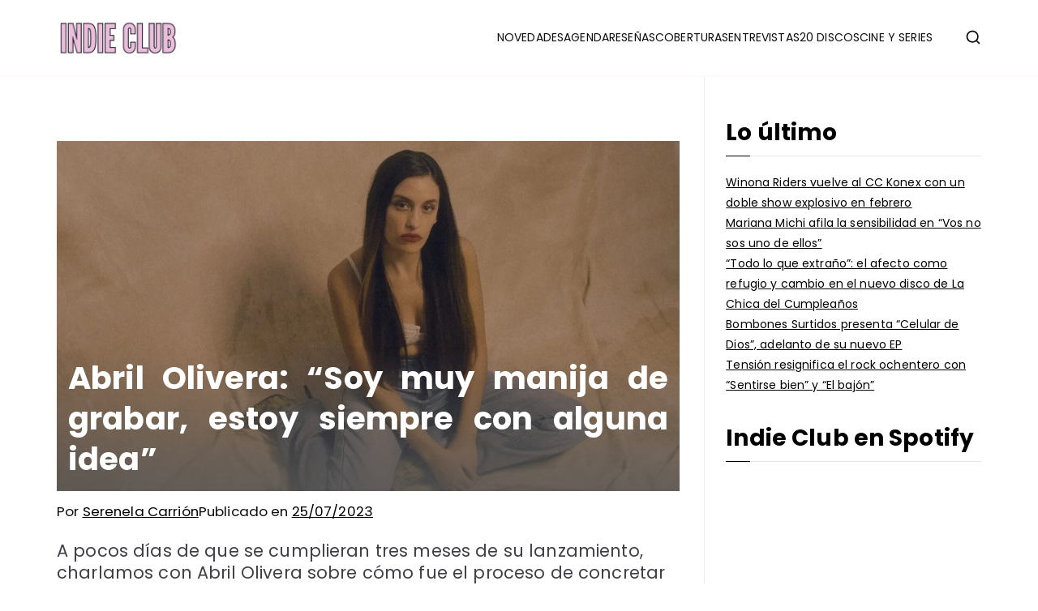

--- FILE ---
content_type: text/html; charset=UTF-8
request_url: https://indieclubargentina.com/abril-olivera-soy-muy-manija-de-grabar-estoy-siempre-con-alguna-idea-entrevista/
body_size: 32419
content:

<!doctype html>
		<html lang="es-AR">
		
	<head>

				<meta charset="UTF-8">
		<meta name="viewport" content="width=device-width, initial-scale=1">
		<link rel="profile" href="http://gmpg.org/xfn/11">
		
		<meta name='robots' content='index, follow, max-image-preview:large, max-snippet:-1, max-video-preview:-1' />
	<style>img:is([sizes="auto" i], [sizes^="auto," i]) { contain-intrinsic-size: 3000px 1500px }</style>
	
	<!-- This site is optimized with the Yoast SEO plugin v20.7 - https://yoast.com/wordpress/plugins/seo/ -->
	<title>Abril Olivera: &quot;Soy muy manija de grabar, estoy siempre con alguna idea&quot;</title>
	<meta name="description" content="A tres meses del lanzamiento de &quot;Abril&quot; charlamos con Abril Olivera sobre como fue el proceso de concretar su más reciente disco." />
	<link rel="canonical" href="https://indieclubargentina.com/abril-olivera-soy-muy-manija-de-grabar-estoy-siempre-con-alguna-idea-entrevista/" />
	<meta property="og:locale" content="es_ES" />
	<meta property="og:type" content="article" />
	<meta property="og:title" content="Abril Olivera: &quot;Soy muy manija de grabar, estoy siempre con alguna idea&quot;" />
	<meta property="og:description" content="A tres meses del lanzamiento de &quot;Abril&quot; charlamos con Abril Olivera sobre como fue el proceso de concretar su más reciente disco." />
	<meta property="og:url" content="https://indieclubargentina.com/abril-olivera-soy-muy-manija-de-grabar-estoy-siempre-con-alguna-idea-entrevista/" />
	<meta property="og:site_name" content="INDIE CLUB" />
	<meta property="article:publisher" content="https://www.facebook.com/indieclubargentina" />
	<meta property="article:published_time" content="2023-07-25T15:37:03+00:00" />
	<meta property="article:modified_time" content="2023-07-26T18:00:53+00:00" />
	<meta property="og:image" content="https://indieclubargentina.com/wp-content/uploads/2023/07/abril-olivera-entrevista.jpg" />
	<meta property="og:image:width" content="1920" />
	<meta property="og:image:height" content="1080" />
	<meta property="og:image:type" content="image/jpeg" />
	<meta name="author" content="Serenela Carrión" />
	<meta name="twitter:card" content="summary_large_image" />
	<meta name="twitter:creator" content="@indieclubarg" />
	<meta name="twitter:site" content="@indieclubarg" />
	<meta name="twitter:label1" content="Escrito por" />
	<meta name="twitter:data1" content="Serenela Carrión" />
	<meta name="twitter:label2" content="Tiempo de lectura" />
	<meta name="twitter:data2" content="4 minutos" />
	<script type="application/ld+json" class="yoast-schema-graph">{"@context":"https://schema.org","@graph":[{"@type":"Article","@id":"https://indieclubargentina.com/abril-olivera-soy-muy-manija-de-grabar-estoy-siempre-con-alguna-idea-entrevista/#article","isPartOf":{"@id":"https://indieclubargentina.com/abril-olivera-soy-muy-manija-de-grabar-estoy-siempre-con-alguna-idea-entrevista/"},"author":{"name":"Serenela Carrión","@id":"https://indieclubargentina.com/#/schema/person/e4171df6797e24ef98dbaf37f644f0a9"},"headline":"Abril Olivera: &#8220;Soy muy manija de grabar, estoy siempre con alguna idea&#8221;","datePublished":"2023-07-25T15:37:03+00:00","dateModified":"2023-07-26T18:00:53+00:00","mainEntityOfPage":{"@id":"https://indieclubargentina.com/abril-olivera-soy-muy-manija-de-grabar-estoy-siempre-con-alguna-idea-entrevista/"},"wordCount":855,"commentCount":0,"publisher":{"@id":"https://indieclubargentina.com/#organization"},"image":{"@id":"https://indieclubargentina.com/abril-olivera-soy-muy-manija-de-grabar-estoy-siempre-con-alguna-idea-entrevista/#primaryimage"},"thumbnailUrl":"https://indieclubargentina.com/wp-content/uploads/2023/07/abril-olivera-entrevista.jpg","keywords":["#ABRIL","#ABRIL OLIVERA"],"articleSection":["AGENDA","ENTREVISTAS"],"inLanguage":"es-AR","potentialAction":[{"@type":"CommentAction","name":"Comment","target":["https://indieclubargentina.com/abril-olivera-soy-muy-manija-de-grabar-estoy-siempre-con-alguna-idea-entrevista/#respond"]}]},{"@type":"WebPage","@id":"https://indieclubargentina.com/abril-olivera-soy-muy-manija-de-grabar-estoy-siempre-con-alguna-idea-entrevista/","url":"https://indieclubargentina.com/abril-olivera-soy-muy-manija-de-grabar-estoy-siempre-con-alguna-idea-entrevista/","name":"Abril Olivera: \"Soy muy manija de grabar, estoy siempre con alguna idea\"","isPartOf":{"@id":"https://indieclubargentina.com/#website"},"primaryImageOfPage":{"@id":"https://indieclubargentina.com/abril-olivera-soy-muy-manija-de-grabar-estoy-siempre-con-alguna-idea-entrevista/#primaryimage"},"image":{"@id":"https://indieclubargentina.com/abril-olivera-soy-muy-manija-de-grabar-estoy-siempre-con-alguna-idea-entrevista/#primaryimage"},"thumbnailUrl":"https://indieclubargentina.com/wp-content/uploads/2023/07/abril-olivera-entrevista.jpg","datePublished":"2023-07-25T15:37:03+00:00","dateModified":"2023-07-26T18:00:53+00:00","description":"A tres meses del lanzamiento de \"Abril\" charlamos con Abril Olivera sobre como fue el proceso de concretar su más reciente disco.","breadcrumb":{"@id":"https://indieclubargentina.com/abril-olivera-soy-muy-manija-de-grabar-estoy-siempre-con-alguna-idea-entrevista/#breadcrumb"},"inLanguage":"es-AR","potentialAction":[{"@type":"ReadAction","target":["https://indieclubargentina.com/abril-olivera-soy-muy-manija-de-grabar-estoy-siempre-con-alguna-idea-entrevista/"]}]},{"@type":"ImageObject","inLanguage":"es-AR","@id":"https://indieclubargentina.com/abril-olivera-soy-muy-manija-de-grabar-estoy-siempre-con-alguna-idea-entrevista/#primaryimage","url":"https://indieclubargentina.com/wp-content/uploads/2023/07/abril-olivera-entrevista.jpg","contentUrl":"https://indieclubargentina.com/wp-content/uploads/2023/07/abril-olivera-entrevista.jpg","width":1920,"height":1080,"caption":"abril olivera entrevista"},{"@type":"BreadcrumbList","@id":"https://indieclubargentina.com/abril-olivera-soy-muy-manija-de-grabar-estoy-siempre-con-alguna-idea-entrevista/#breadcrumb","itemListElement":[{"@type":"ListItem","position":1,"name":"Portada","item":"https://indieclubargentina.com/"},{"@type":"ListItem","position":2,"name":"Abril Olivera: &#8220;Soy muy manija de grabar, estoy siempre con alguna idea&#8221;"}]},{"@type":"WebSite","@id":"https://indieclubargentina.com/#website","url":"https://indieclubargentina.com/","name":"INDIE CLUB","description":"Noticias, entrevistas y coberturas de la escena indie","publisher":{"@id":"https://indieclubargentina.com/#organization"},"potentialAction":[{"@type":"SearchAction","target":{"@type":"EntryPoint","urlTemplate":"https://indieclubargentina.com/?s={search_term_string}"},"query-input":"required name=search_term_string"}],"inLanguage":"es-AR"},{"@type":"Organization","@id":"https://indieclubargentina.com/#organization","name":"Indie Club","url":"https://indieclubargentina.com/","logo":{"@type":"ImageObject","inLanguage":"es-AR","@id":"https://indieclubargentina.com/#/schema/logo/image/","url":"http://indieclubargentina.com/wp-content/uploads/2019/05/LOGO-INDIE-CLUB-1.png","contentUrl":"http://indieclubargentina.com/wp-content/uploads/2019/05/LOGO-INDIE-CLUB-1.png","width":1114,"height":1079,"caption":"Indie Club"},"image":{"@id":"https://indieclubargentina.com/#/schema/logo/image/"},"sameAs":["https://www.facebook.com/indieclubargentina","https://twitter.com/indieclubarg","https://www.instagram.com/indieclubargentina","https://www.youtube.com/channel/UCUZYRjbQxPtEnNtEpdtroUw"]},{"@type":"Person","@id":"https://indieclubargentina.com/#/schema/person/e4171df6797e24ef98dbaf37f644f0a9","name":"Serenela Carrión","image":{"@type":"ImageObject","inLanguage":"es-AR","@id":"https://indieclubargentina.com/#/schema/person/image/","url":"https://secure.gravatar.com/avatar/88e9a0d7c26a16b0838d54b19987afabb85f46770749800e74a2226752e49bc1?s=96&d=mm&r=g","contentUrl":"https://secure.gravatar.com/avatar/88e9a0d7c26a16b0838d54b19987afabb85f46770749800e74a2226752e49bc1?s=96&d=mm&r=g","caption":"Serenela Carrión"},"url":"https://indieclubargentina.com/author/serenela-carrion/"}]}</script>
	<!-- / Yoast SEO plugin. -->


<link rel='dns-prefetch' href='//static.addtoany.com' />
<link rel='dns-prefetch' href='//stats.wp.com' />
<link rel='dns-prefetch' href='//fonts.googleapis.com' />
		<!-- This site uses the Google Analytics by MonsterInsights plugin v9.8.0 - Using Analytics tracking - https://www.monsterinsights.com/ -->
							<script src="//www.googletagmanager.com/gtag/js?id=G-CL6LC44RCS"  data-cfasync="false" data-wpfc-render="false" type="text/javascript" async></script>
			<script data-cfasync="false" data-wpfc-render="false" type="text/javascript">
				var mi_version = '9.8.0';
				var mi_track_user = true;
				var mi_no_track_reason = '';
								var MonsterInsightsDefaultLocations = {"page_location":"https:\/\/indieclubargentina.com\/abril-olivera-soy-muy-manija-de-grabar-estoy-siempre-con-alguna-idea-entrevista\/"};
								if ( typeof MonsterInsightsPrivacyGuardFilter === 'function' ) {
					var MonsterInsightsLocations = (typeof MonsterInsightsExcludeQuery === 'object') ? MonsterInsightsPrivacyGuardFilter( MonsterInsightsExcludeQuery ) : MonsterInsightsPrivacyGuardFilter( MonsterInsightsDefaultLocations );
				} else {
					var MonsterInsightsLocations = (typeof MonsterInsightsExcludeQuery === 'object') ? MonsterInsightsExcludeQuery : MonsterInsightsDefaultLocations;
				}

								var disableStrs = [
										'ga-disable-G-CL6LC44RCS',
									];

				/* Function to detect opted out users */
				function __gtagTrackerIsOptedOut() {
					for (var index = 0; index < disableStrs.length; index++) {
						if (document.cookie.indexOf(disableStrs[index] + '=true') > -1) {
							return true;
						}
					}

					return false;
				}

				/* Disable tracking if the opt-out cookie exists. */
				if (__gtagTrackerIsOptedOut()) {
					for (var index = 0; index < disableStrs.length; index++) {
						window[disableStrs[index]] = true;
					}
				}

				/* Opt-out function */
				function __gtagTrackerOptout() {
					for (var index = 0; index < disableStrs.length; index++) {
						document.cookie = disableStrs[index] + '=true; expires=Thu, 31 Dec 2099 23:59:59 UTC; path=/';
						window[disableStrs[index]] = true;
					}
				}

				if ('undefined' === typeof gaOptout) {
					function gaOptout() {
						__gtagTrackerOptout();
					}
				}
								window.dataLayer = window.dataLayer || [];

				window.MonsterInsightsDualTracker = {
					helpers: {},
					trackers: {},
				};
				if (mi_track_user) {
					function __gtagDataLayer() {
						dataLayer.push(arguments);
					}

					function __gtagTracker(type, name, parameters) {
						if (!parameters) {
							parameters = {};
						}

						if (parameters.send_to) {
							__gtagDataLayer.apply(null, arguments);
							return;
						}

						if (type === 'event') {
														parameters.send_to = monsterinsights_frontend.v4_id;
							var hookName = name;
							if (typeof parameters['event_category'] !== 'undefined') {
								hookName = parameters['event_category'] + ':' + name;
							}

							if (typeof MonsterInsightsDualTracker.trackers[hookName] !== 'undefined') {
								MonsterInsightsDualTracker.trackers[hookName](parameters);
							} else {
								__gtagDataLayer('event', name, parameters);
							}
							
						} else {
							__gtagDataLayer.apply(null, arguments);
						}
					}

					__gtagTracker('js', new Date());
					__gtagTracker('set', {
						'developer_id.dZGIzZG': true,
											});
					if ( MonsterInsightsLocations.page_location ) {
						__gtagTracker('set', MonsterInsightsLocations);
					}
										__gtagTracker('config', 'G-CL6LC44RCS', {"forceSSL":"true","link_attribution":"true"} );
										window.gtag = __gtagTracker;										(function () {
						/* https://developers.google.com/analytics/devguides/collection/analyticsjs/ */
						/* ga and __gaTracker compatibility shim. */
						var noopfn = function () {
							return null;
						};
						var newtracker = function () {
							return new Tracker();
						};
						var Tracker = function () {
							return null;
						};
						var p = Tracker.prototype;
						p.get = noopfn;
						p.set = noopfn;
						p.send = function () {
							var args = Array.prototype.slice.call(arguments);
							args.unshift('send');
							__gaTracker.apply(null, args);
						};
						var __gaTracker = function () {
							var len = arguments.length;
							if (len === 0) {
								return;
							}
							var f = arguments[len - 1];
							if (typeof f !== 'object' || f === null || typeof f.hitCallback !== 'function') {
								if ('send' === arguments[0]) {
									var hitConverted, hitObject = false, action;
									if ('event' === arguments[1]) {
										if ('undefined' !== typeof arguments[3]) {
											hitObject = {
												'eventAction': arguments[3],
												'eventCategory': arguments[2],
												'eventLabel': arguments[4],
												'value': arguments[5] ? arguments[5] : 1,
											}
										}
									}
									if ('pageview' === arguments[1]) {
										if ('undefined' !== typeof arguments[2]) {
											hitObject = {
												'eventAction': 'page_view',
												'page_path': arguments[2],
											}
										}
									}
									if (typeof arguments[2] === 'object') {
										hitObject = arguments[2];
									}
									if (typeof arguments[5] === 'object') {
										Object.assign(hitObject, arguments[5]);
									}
									if ('undefined' !== typeof arguments[1].hitType) {
										hitObject = arguments[1];
										if ('pageview' === hitObject.hitType) {
											hitObject.eventAction = 'page_view';
										}
									}
									if (hitObject) {
										action = 'timing' === arguments[1].hitType ? 'timing_complete' : hitObject.eventAction;
										hitConverted = mapArgs(hitObject);
										__gtagTracker('event', action, hitConverted);
									}
								}
								return;
							}

							function mapArgs(args) {
								var arg, hit = {};
								var gaMap = {
									'eventCategory': 'event_category',
									'eventAction': 'event_action',
									'eventLabel': 'event_label',
									'eventValue': 'event_value',
									'nonInteraction': 'non_interaction',
									'timingCategory': 'event_category',
									'timingVar': 'name',
									'timingValue': 'value',
									'timingLabel': 'event_label',
									'page': 'page_path',
									'location': 'page_location',
									'title': 'page_title',
									'referrer' : 'page_referrer',
								};
								for (arg in args) {
																		if (!(!args.hasOwnProperty(arg) || !gaMap.hasOwnProperty(arg))) {
										hit[gaMap[arg]] = args[arg];
									} else {
										hit[arg] = args[arg];
									}
								}
								return hit;
							}

							try {
								f.hitCallback();
							} catch (ex) {
							}
						};
						__gaTracker.create = newtracker;
						__gaTracker.getByName = newtracker;
						__gaTracker.getAll = function () {
							return [];
						};
						__gaTracker.remove = noopfn;
						__gaTracker.loaded = true;
						window['__gaTracker'] = __gaTracker;
					})();
									} else {
										console.log("");
					(function () {
						function __gtagTracker() {
							return null;
						}

						window['__gtagTracker'] = __gtagTracker;
						window['gtag'] = __gtagTracker;
					})();
									}
			</script>
			
							<!-- / Google Analytics by MonsterInsights -->
		<script type="text/javascript">
/* <![CDATA[ */
window._wpemojiSettings = {"baseUrl":"https:\/\/s.w.org\/images\/core\/emoji\/16.0.1\/72x72\/","ext":".png","svgUrl":"https:\/\/s.w.org\/images\/core\/emoji\/16.0.1\/svg\/","svgExt":".svg","source":{"concatemoji":"https:\/\/indieclubargentina.com\/wp-includes\/js\/wp-emoji-release.min.js?ver=6.8.3"}};
/*! This file is auto-generated */
!function(s,n){var o,i,e;function c(e){try{var t={supportTests:e,timestamp:(new Date).valueOf()};sessionStorage.setItem(o,JSON.stringify(t))}catch(e){}}function p(e,t,n){e.clearRect(0,0,e.canvas.width,e.canvas.height),e.fillText(t,0,0);var t=new Uint32Array(e.getImageData(0,0,e.canvas.width,e.canvas.height).data),a=(e.clearRect(0,0,e.canvas.width,e.canvas.height),e.fillText(n,0,0),new Uint32Array(e.getImageData(0,0,e.canvas.width,e.canvas.height).data));return t.every(function(e,t){return e===a[t]})}function u(e,t){e.clearRect(0,0,e.canvas.width,e.canvas.height),e.fillText(t,0,0);for(var n=e.getImageData(16,16,1,1),a=0;a<n.data.length;a++)if(0!==n.data[a])return!1;return!0}function f(e,t,n,a){switch(t){case"flag":return n(e,"\ud83c\udff3\ufe0f\u200d\u26a7\ufe0f","\ud83c\udff3\ufe0f\u200b\u26a7\ufe0f")?!1:!n(e,"\ud83c\udde8\ud83c\uddf6","\ud83c\udde8\u200b\ud83c\uddf6")&&!n(e,"\ud83c\udff4\udb40\udc67\udb40\udc62\udb40\udc65\udb40\udc6e\udb40\udc67\udb40\udc7f","\ud83c\udff4\u200b\udb40\udc67\u200b\udb40\udc62\u200b\udb40\udc65\u200b\udb40\udc6e\u200b\udb40\udc67\u200b\udb40\udc7f");case"emoji":return!a(e,"\ud83e\udedf")}return!1}function g(e,t,n,a){var r="undefined"!=typeof WorkerGlobalScope&&self instanceof WorkerGlobalScope?new OffscreenCanvas(300,150):s.createElement("canvas"),o=r.getContext("2d",{willReadFrequently:!0}),i=(o.textBaseline="top",o.font="600 32px Arial",{});return e.forEach(function(e){i[e]=t(o,e,n,a)}),i}function t(e){var t=s.createElement("script");t.src=e,t.defer=!0,s.head.appendChild(t)}"undefined"!=typeof Promise&&(o="wpEmojiSettingsSupports",i=["flag","emoji"],n.supports={everything:!0,everythingExceptFlag:!0},e=new Promise(function(e){s.addEventListener("DOMContentLoaded",e,{once:!0})}),new Promise(function(t){var n=function(){try{var e=JSON.parse(sessionStorage.getItem(o));if("object"==typeof e&&"number"==typeof e.timestamp&&(new Date).valueOf()<e.timestamp+604800&&"object"==typeof e.supportTests)return e.supportTests}catch(e){}return null}();if(!n){if("undefined"!=typeof Worker&&"undefined"!=typeof OffscreenCanvas&&"undefined"!=typeof URL&&URL.createObjectURL&&"undefined"!=typeof Blob)try{var e="postMessage("+g.toString()+"("+[JSON.stringify(i),f.toString(),p.toString(),u.toString()].join(",")+"));",a=new Blob([e],{type:"text/javascript"}),r=new Worker(URL.createObjectURL(a),{name:"wpTestEmojiSupports"});return void(r.onmessage=function(e){c(n=e.data),r.terminate(),t(n)})}catch(e){}c(n=g(i,f,p,u))}t(n)}).then(function(e){for(var t in e)n.supports[t]=e[t],n.supports.everything=n.supports.everything&&n.supports[t],"flag"!==t&&(n.supports.everythingExceptFlag=n.supports.everythingExceptFlag&&n.supports[t]);n.supports.everythingExceptFlag=n.supports.everythingExceptFlag&&!n.supports.flag,n.DOMReady=!1,n.readyCallback=function(){n.DOMReady=!0}}).then(function(){return e}).then(function(){var e;n.supports.everything||(n.readyCallback(),(e=n.source||{}).concatemoji?t(e.concatemoji):e.wpemoji&&e.twemoji&&(t(e.twemoji),t(e.wpemoji)))}))}((window,document),window._wpemojiSettings);
/* ]]> */
</script>

<style id='wp-emoji-styles-inline-css' type='text/css'>

	img.wp-smiley, img.emoji {
		display: inline !important;
		border: none !important;
		box-shadow: none !important;
		height: 1em !important;
		width: 1em !important;
		margin: 0 0.07em !important;
		vertical-align: -0.1em !important;
		background: none !important;
		padding: 0 !important;
	}
</style>
<link rel='stylesheet' id='wp-block-library-css' href='https://indieclubargentina.com/wp-includes/css/dist/block-library/style.min.css?ver=6.8.3' type='text/css' media='all' />
<style id='wp-block-library-theme-inline-css' type='text/css'>
.wp-block-audio :where(figcaption){color:#555;font-size:13px;text-align:center}.is-dark-theme .wp-block-audio :where(figcaption){color:#ffffffa6}.wp-block-audio{margin:0 0 1em}.wp-block-code{border:1px solid #ccc;border-radius:4px;font-family:Menlo,Consolas,monaco,monospace;padding:.8em 1em}.wp-block-embed :where(figcaption){color:#555;font-size:13px;text-align:center}.is-dark-theme .wp-block-embed :where(figcaption){color:#ffffffa6}.wp-block-embed{margin:0 0 1em}.blocks-gallery-caption{color:#555;font-size:13px;text-align:center}.is-dark-theme .blocks-gallery-caption{color:#ffffffa6}:root :where(.wp-block-image figcaption){color:#555;font-size:13px;text-align:center}.is-dark-theme :root :where(.wp-block-image figcaption){color:#ffffffa6}.wp-block-image{margin:0 0 1em}.wp-block-pullquote{border-bottom:4px solid;border-top:4px solid;color:currentColor;margin-bottom:1.75em}.wp-block-pullquote cite,.wp-block-pullquote footer,.wp-block-pullquote__citation{color:currentColor;font-size:.8125em;font-style:normal;text-transform:uppercase}.wp-block-quote{border-left:.25em solid;margin:0 0 1.75em;padding-left:1em}.wp-block-quote cite,.wp-block-quote footer{color:currentColor;font-size:.8125em;font-style:normal;position:relative}.wp-block-quote:where(.has-text-align-right){border-left:none;border-right:.25em solid;padding-left:0;padding-right:1em}.wp-block-quote:where(.has-text-align-center){border:none;padding-left:0}.wp-block-quote.is-large,.wp-block-quote.is-style-large,.wp-block-quote:where(.is-style-plain){border:none}.wp-block-search .wp-block-search__label{font-weight:700}.wp-block-search__button{border:1px solid #ccc;padding:.375em .625em}:where(.wp-block-group.has-background){padding:1.25em 2.375em}.wp-block-separator.has-css-opacity{opacity:.4}.wp-block-separator{border:none;border-bottom:2px solid;margin-left:auto;margin-right:auto}.wp-block-separator.has-alpha-channel-opacity{opacity:1}.wp-block-separator:not(.is-style-wide):not(.is-style-dots){width:100px}.wp-block-separator.has-background:not(.is-style-dots){border-bottom:none;height:1px}.wp-block-separator.has-background:not(.is-style-wide):not(.is-style-dots){height:2px}.wp-block-table{margin:0 0 1em}.wp-block-table td,.wp-block-table th{word-break:normal}.wp-block-table :where(figcaption){color:#555;font-size:13px;text-align:center}.is-dark-theme .wp-block-table :where(figcaption){color:#ffffffa6}.wp-block-video :where(figcaption){color:#555;font-size:13px;text-align:center}.is-dark-theme .wp-block-video :where(figcaption){color:#ffffffa6}.wp-block-video{margin:0 0 1em}:root :where(.wp-block-template-part.has-background){margin-bottom:0;margin-top:0;padding:1.25em 2.375em}
</style>
<link rel='stylesheet' id='mediaelement-css' href='https://indieclubargentina.com/wp-includes/js/mediaelement/mediaelementplayer-legacy.min.css?ver=4.2.17' type='text/css' media='all' />
<link rel='stylesheet' id='wp-mediaelement-css' href='https://indieclubargentina.com/wp-includes/js/mediaelement/wp-mediaelement.min.css?ver=6.8.3' type='text/css' media='all' />
<style id='jetpack-sharing-buttons-style-inline-css' type='text/css'>
.jetpack-sharing-buttons__services-list{display:flex;flex-direction:row;flex-wrap:wrap;gap:0;list-style-type:none;margin:5px;padding:0}.jetpack-sharing-buttons__services-list.has-small-icon-size{font-size:12px}.jetpack-sharing-buttons__services-list.has-normal-icon-size{font-size:16px}.jetpack-sharing-buttons__services-list.has-large-icon-size{font-size:24px}.jetpack-sharing-buttons__services-list.has-huge-icon-size{font-size:36px}@media print{.jetpack-sharing-buttons__services-list{display:none!important}}.editor-styles-wrapper .wp-block-jetpack-sharing-buttons{gap:0;padding-inline-start:0}ul.jetpack-sharing-buttons__services-list.has-background{padding:1.25em 2.375em}
</style>
<style id='powerpress-player-block-style-inline-css' type='text/css'>


</style>
<style id='global-styles-inline-css' type='text/css'>
:root{--wp--preset--aspect-ratio--square: 1;--wp--preset--aspect-ratio--4-3: 4/3;--wp--preset--aspect-ratio--3-4: 3/4;--wp--preset--aspect-ratio--3-2: 3/2;--wp--preset--aspect-ratio--2-3: 2/3;--wp--preset--aspect-ratio--16-9: 16/9;--wp--preset--aspect-ratio--9-16: 9/16;--wp--preset--color--black: #000000;--wp--preset--color--cyan-bluish-gray: #abb8c3;--wp--preset--color--white: #ffffff;--wp--preset--color--pale-pink: #f78da7;--wp--preset--color--vivid-red: #cf2e2e;--wp--preset--color--luminous-vivid-orange: #ff6900;--wp--preset--color--luminous-vivid-amber: #fcb900;--wp--preset--color--light-green-cyan: #7bdcb5;--wp--preset--color--vivid-green-cyan: #00d084;--wp--preset--color--pale-cyan-blue: #8ed1fc;--wp--preset--color--vivid-cyan-blue: #0693e3;--wp--preset--color--vivid-purple: #9b51e0;--wp--preset--gradient--vivid-cyan-blue-to-vivid-purple: linear-gradient(135deg,rgba(6,147,227,1) 0%,rgb(155,81,224) 100%);--wp--preset--gradient--light-green-cyan-to-vivid-green-cyan: linear-gradient(135deg,rgb(122,220,180) 0%,rgb(0,208,130) 100%);--wp--preset--gradient--luminous-vivid-amber-to-luminous-vivid-orange: linear-gradient(135deg,rgba(252,185,0,1) 0%,rgba(255,105,0,1) 100%);--wp--preset--gradient--luminous-vivid-orange-to-vivid-red: linear-gradient(135deg,rgba(255,105,0,1) 0%,rgb(207,46,46) 100%);--wp--preset--gradient--very-light-gray-to-cyan-bluish-gray: linear-gradient(135deg,rgb(238,238,238) 0%,rgb(169,184,195) 100%);--wp--preset--gradient--cool-to-warm-spectrum: linear-gradient(135deg,rgb(74,234,220) 0%,rgb(151,120,209) 20%,rgb(207,42,186) 40%,rgb(238,44,130) 60%,rgb(251,105,98) 80%,rgb(254,248,76) 100%);--wp--preset--gradient--blush-light-purple: linear-gradient(135deg,rgb(255,206,236) 0%,rgb(152,150,240) 100%);--wp--preset--gradient--blush-bordeaux: linear-gradient(135deg,rgb(254,205,165) 0%,rgb(254,45,45) 50%,rgb(107,0,62) 100%);--wp--preset--gradient--luminous-dusk: linear-gradient(135deg,rgb(255,203,112) 0%,rgb(199,81,192) 50%,rgb(65,88,208) 100%);--wp--preset--gradient--pale-ocean: linear-gradient(135deg,rgb(255,245,203) 0%,rgb(182,227,212) 50%,rgb(51,167,181) 100%);--wp--preset--gradient--electric-grass: linear-gradient(135deg,rgb(202,248,128) 0%,rgb(113,206,126) 100%);--wp--preset--gradient--midnight: linear-gradient(135deg,rgb(2,3,129) 0%,rgb(40,116,252) 100%);--wp--preset--font-size--small: 13px;--wp--preset--font-size--medium: 20px;--wp--preset--font-size--large: 36px;--wp--preset--font-size--x-large: 42px;--wp--preset--spacing--20: 0.44rem;--wp--preset--spacing--30: 0.67rem;--wp--preset--spacing--40: 1rem;--wp--preset--spacing--50: 1.5rem;--wp--preset--spacing--60: 2.25rem;--wp--preset--spacing--70: 3.38rem;--wp--preset--spacing--80: 5.06rem;--wp--preset--shadow--natural: 6px 6px 9px rgba(0, 0, 0, 0.2);--wp--preset--shadow--deep: 12px 12px 50px rgba(0, 0, 0, 0.4);--wp--preset--shadow--sharp: 6px 6px 0px rgba(0, 0, 0, 0.2);--wp--preset--shadow--outlined: 6px 6px 0px -3px rgba(255, 255, 255, 1), 6px 6px rgba(0, 0, 0, 1);--wp--preset--shadow--crisp: 6px 6px 0px rgba(0, 0, 0, 1);}:root { --wp--style--global--content-size: 760px;--wp--style--global--wide-size: 1160px; }:where(body) { margin: 0; }.wp-site-blocks > .alignleft { float: left; margin-right: 2em; }.wp-site-blocks > .alignright { float: right; margin-left: 2em; }.wp-site-blocks > .aligncenter { justify-content: center; margin-left: auto; margin-right: auto; }:where(.wp-site-blocks) > * { margin-block-start: 24px; margin-block-end: 0; }:where(.wp-site-blocks) > :first-child { margin-block-start: 0; }:where(.wp-site-blocks) > :last-child { margin-block-end: 0; }:root { --wp--style--block-gap: 24px; }:root :where(.is-layout-flow) > :first-child{margin-block-start: 0;}:root :where(.is-layout-flow) > :last-child{margin-block-end: 0;}:root :where(.is-layout-flow) > *{margin-block-start: 24px;margin-block-end: 0;}:root :where(.is-layout-constrained) > :first-child{margin-block-start: 0;}:root :where(.is-layout-constrained) > :last-child{margin-block-end: 0;}:root :where(.is-layout-constrained) > *{margin-block-start: 24px;margin-block-end: 0;}:root :where(.is-layout-flex){gap: 24px;}:root :where(.is-layout-grid){gap: 24px;}.is-layout-flow > .alignleft{float: left;margin-inline-start: 0;margin-inline-end: 2em;}.is-layout-flow > .alignright{float: right;margin-inline-start: 2em;margin-inline-end: 0;}.is-layout-flow > .aligncenter{margin-left: auto !important;margin-right: auto !important;}.is-layout-constrained > .alignleft{float: left;margin-inline-start: 0;margin-inline-end: 2em;}.is-layout-constrained > .alignright{float: right;margin-inline-start: 2em;margin-inline-end: 0;}.is-layout-constrained > .aligncenter{margin-left: auto !important;margin-right: auto !important;}.is-layout-constrained > :where(:not(.alignleft):not(.alignright):not(.alignfull)){max-width: var(--wp--style--global--content-size);margin-left: auto !important;margin-right: auto !important;}.is-layout-constrained > .alignwide{max-width: var(--wp--style--global--wide-size);}body .is-layout-flex{display: flex;}.is-layout-flex{flex-wrap: wrap;align-items: center;}.is-layout-flex > :is(*, div){margin: 0;}body .is-layout-grid{display: grid;}.is-layout-grid > :is(*, div){margin: 0;}body{padding-top: 0px;padding-right: 0px;padding-bottom: 0px;padding-left: 0px;}a:where(:not(.wp-element-button)){text-decoration: underline;}:root :where(.wp-element-button, .wp-block-button__link){background-color: #32373c;border-width: 0;color: #fff;font-family: inherit;font-size: inherit;line-height: inherit;padding: calc(0.667em + 2px) calc(1.333em + 2px);text-decoration: none;}.has-black-color{color: var(--wp--preset--color--black) !important;}.has-cyan-bluish-gray-color{color: var(--wp--preset--color--cyan-bluish-gray) !important;}.has-white-color{color: var(--wp--preset--color--white) !important;}.has-pale-pink-color{color: var(--wp--preset--color--pale-pink) !important;}.has-vivid-red-color{color: var(--wp--preset--color--vivid-red) !important;}.has-luminous-vivid-orange-color{color: var(--wp--preset--color--luminous-vivid-orange) !important;}.has-luminous-vivid-amber-color{color: var(--wp--preset--color--luminous-vivid-amber) !important;}.has-light-green-cyan-color{color: var(--wp--preset--color--light-green-cyan) !important;}.has-vivid-green-cyan-color{color: var(--wp--preset--color--vivid-green-cyan) !important;}.has-pale-cyan-blue-color{color: var(--wp--preset--color--pale-cyan-blue) !important;}.has-vivid-cyan-blue-color{color: var(--wp--preset--color--vivid-cyan-blue) !important;}.has-vivid-purple-color{color: var(--wp--preset--color--vivid-purple) !important;}.has-black-background-color{background-color: var(--wp--preset--color--black) !important;}.has-cyan-bluish-gray-background-color{background-color: var(--wp--preset--color--cyan-bluish-gray) !important;}.has-white-background-color{background-color: var(--wp--preset--color--white) !important;}.has-pale-pink-background-color{background-color: var(--wp--preset--color--pale-pink) !important;}.has-vivid-red-background-color{background-color: var(--wp--preset--color--vivid-red) !important;}.has-luminous-vivid-orange-background-color{background-color: var(--wp--preset--color--luminous-vivid-orange) !important;}.has-luminous-vivid-amber-background-color{background-color: var(--wp--preset--color--luminous-vivid-amber) !important;}.has-light-green-cyan-background-color{background-color: var(--wp--preset--color--light-green-cyan) !important;}.has-vivid-green-cyan-background-color{background-color: var(--wp--preset--color--vivid-green-cyan) !important;}.has-pale-cyan-blue-background-color{background-color: var(--wp--preset--color--pale-cyan-blue) !important;}.has-vivid-cyan-blue-background-color{background-color: var(--wp--preset--color--vivid-cyan-blue) !important;}.has-vivid-purple-background-color{background-color: var(--wp--preset--color--vivid-purple) !important;}.has-black-border-color{border-color: var(--wp--preset--color--black) !important;}.has-cyan-bluish-gray-border-color{border-color: var(--wp--preset--color--cyan-bluish-gray) !important;}.has-white-border-color{border-color: var(--wp--preset--color--white) !important;}.has-pale-pink-border-color{border-color: var(--wp--preset--color--pale-pink) !important;}.has-vivid-red-border-color{border-color: var(--wp--preset--color--vivid-red) !important;}.has-luminous-vivid-orange-border-color{border-color: var(--wp--preset--color--luminous-vivid-orange) !important;}.has-luminous-vivid-amber-border-color{border-color: var(--wp--preset--color--luminous-vivid-amber) !important;}.has-light-green-cyan-border-color{border-color: var(--wp--preset--color--light-green-cyan) !important;}.has-vivid-green-cyan-border-color{border-color: var(--wp--preset--color--vivid-green-cyan) !important;}.has-pale-cyan-blue-border-color{border-color: var(--wp--preset--color--pale-cyan-blue) !important;}.has-vivid-cyan-blue-border-color{border-color: var(--wp--preset--color--vivid-cyan-blue) !important;}.has-vivid-purple-border-color{border-color: var(--wp--preset--color--vivid-purple) !important;}.has-vivid-cyan-blue-to-vivid-purple-gradient-background{background: var(--wp--preset--gradient--vivid-cyan-blue-to-vivid-purple) !important;}.has-light-green-cyan-to-vivid-green-cyan-gradient-background{background: var(--wp--preset--gradient--light-green-cyan-to-vivid-green-cyan) !important;}.has-luminous-vivid-amber-to-luminous-vivid-orange-gradient-background{background: var(--wp--preset--gradient--luminous-vivid-amber-to-luminous-vivid-orange) !important;}.has-luminous-vivid-orange-to-vivid-red-gradient-background{background: var(--wp--preset--gradient--luminous-vivid-orange-to-vivid-red) !important;}.has-very-light-gray-to-cyan-bluish-gray-gradient-background{background: var(--wp--preset--gradient--very-light-gray-to-cyan-bluish-gray) !important;}.has-cool-to-warm-spectrum-gradient-background{background: var(--wp--preset--gradient--cool-to-warm-spectrum) !important;}.has-blush-light-purple-gradient-background{background: var(--wp--preset--gradient--blush-light-purple) !important;}.has-blush-bordeaux-gradient-background{background: var(--wp--preset--gradient--blush-bordeaux) !important;}.has-luminous-dusk-gradient-background{background: var(--wp--preset--gradient--luminous-dusk) !important;}.has-pale-ocean-gradient-background{background: var(--wp--preset--gradient--pale-ocean) !important;}.has-electric-grass-gradient-background{background: var(--wp--preset--gradient--electric-grass) !important;}.has-midnight-gradient-background{background: var(--wp--preset--gradient--midnight) !important;}.has-small-font-size{font-size: var(--wp--preset--font-size--small) !important;}.has-medium-font-size{font-size: var(--wp--preset--font-size--medium) !important;}.has-large-font-size{font-size: var(--wp--preset--font-size--large) !important;}.has-x-large-font-size{font-size: var(--wp--preset--font-size--x-large) !important;}
:root :where(.wp-block-pullquote){font-size: 1.5em;line-height: 1.6;}
</style>
<link rel='stylesheet' id='contact-form-7-css' href='https://indieclubargentina.com/wp-content/plugins/contact-form-7/includes/css/styles.css?ver=5.6.4' type='text/css' media='all' />
<link rel='stylesheet' id='photection-style-css' href='https://indieclubargentina.com/wp-content/plugins/photection/public/resources/build/photection.css?ver=1.0.0' type='text/css' media='all' />
<style id='photection-style-inline-css' type='text/css'>

		img {
			-webkit-user-drag: none;
			user-drag: none;
			-webkit-touch-callout: none;
			-webkit-user-select: none;
			-moz-user-select: none;
			-ms-user-select: none;
			user-select: none; 
		}
</style>
<link rel='stylesheet' id='related-posts-by-taxonomy-css' href='https://indieclubargentina.com/wp-content/plugins/related-posts-by-taxonomy/includes/assets/css/styles.css?ver=6.8.3' type='text/css' media='all' />
<link rel='stylesheet' id='wpos-slick-style-css' href='https://indieclubargentina.com/wp-content/plugins/wp-responsive-recent-post-slider/assets/css/slick.css?ver=3.6.5' type='text/css' media='all' />
<link rel='stylesheet' id='wppsac-public-style-css' href='https://indieclubargentina.com/wp-content/plugins/wp-responsive-recent-post-slider/assets/css/recent-post-style.css?ver=3.6.5' type='text/css' media='all' />
<link rel='stylesheet' id='font-awesome-all-css' href='https://indieclubargentina.com/wp-content/themes/zakra/inc/customizer/customind/assets/fontawesome/v6/css/all.min.css?ver=6.2.4' type='text/css' media='all' />
<link rel='stylesheet' id='zakra_google_fonts-css' href='https://fonts.googleapis.com/css?family=Poppins%3A400%2C700&#038;ver=4.1.8' type='text/css' media='all' />
<link rel='stylesheet' id='zakra-style-css' href='https://indieclubargentina.com/wp-content/themes/zakra/style.css?ver=4.1.8' type='text/css' media='all' />
<style id='zakra-style-inline-css' type='text/css'>
:root{--top-grid-columns: 4;
			--main-grid-columns: 4;
			--bottom-grid-columns: 1;
			} .zak-footer-builder .zak-bottom-row{justify-items: center;} .zak-footer-builder .zak-footer-bottom-row .zak-footer-col{flex-direction: column;}.zak-footer-builder .zak-footer-main-row .zak-footer-col{flex-direction: column;}.zak-footer-builder .zak-footer-top-row .zak-footer-col{flex-direction: column;}.zak-footer-builder .zak-copyright{text-align: center;}.zak-footer-builder .zak-footer-nav{display: flex; justify-content: center;}.zak-footer-builder .zak-footer-nav-2{display: flex; justify-content: center;}.zak-footer-builder .zak-html-1{text-align: center;}.zak-footer-builder .zak-html-2{text-align: center;}.zak-footer-builder .footer-social-icons{text-align: ;}.zak-footer-builder .widget-footer-sidebar-1{text-align: ;}.zak-footer-builder .widget-footer-sidebar-2{text-align: ;}.zak-footer-builder .widget-footer-sidebar-3{text-align: ;}.zak-footer-builder .widget-footer-sidebar-4{text-align: ;}.zak-footer-builder .widget-footer-bar-col-1-sidebar{text-align: ;}.zak-footer-builder .widget-footer-bar-col-2-sidebar{text-align: ;} :root{--zakra-color-1: #eaf3fb;--zakra-color-2: #bfdcf3;--zakra-color-3: #94c4eb;--zakra-color-4: #6aace2;--zakra-color-5: #257bc1;--zakra-color-6: #1d6096;--zakra-color-7: #15446b;--zakra-color-8: #0c2941;--zakra-color-9: #040e16;}.zak-container{max-width:1140px;} .zak-container--boxed .zak-site{max-width:1140px;}@media screen and (min-width: 768px) {.zak-primary{width:70%;}}a:hover, a:focus,
				.zak-primary-nav ul li:hover > a,
				.zak-primary-nav ul .current_page_item > a,
				.zak-entry-summary a,
				.zak-entry-meta a, .zak-post-content .zak-entry-footer a:hover,
				.pagebuilder-content a, .zak-style-2 .zak-entry-meta span,
				.zak-style-2 .zak-entry-meta a,
				.entry-title:hover a,
				.zak-breadcrumbs .trail-items a,
				.breadcrumbs .trail-items a,
				.entry-content a,
				.edit-link a,
				.zak-footer-bar a:hover,
				.widget li a,
				#comments .comment-content a,
				#comments .reply,
				button:hover,
				.zak-button:hover,
				.zak-entry-footer .edit-link a,
				.zak-header-action .yith-wcwl-items-count .yith-wcwl-icon span,
				.pagebuilder-content a, .zak-entry-footer a,
				.zak-header-buttons .zak-header-button--2 .zak-button,
				.zak-header-buttons .zak-header-button .zak-button:hover,
				.woocommerce-cart .coupon button.button{color:#000000;}.zak-post-content .entry-button:hover .zak-icon,
				.zak-error-404 .zak-button:hover svg,
				.zak-style-2 .zak-entry-meta span .zak-icon,
				.entry-button .zak-icon{fill:#000000;}blockquote, .wp-block-quote,
				button, input[type="button"],
				input[type="reset"],
				input[type="submit"],
				.wp-block-button .wp-block-button__link,
				blockquote.has-text-align-right, .wp-block-quote.has-text-align-right,
				button:hover,
				.wp-block-button .wp-block-button__link:hover,
				.zak-button:hover,
				.zak-header-buttons .zak-header-button .zak-button,
				.zak-header-buttons .zak-header-button.zak-header-button--2 .zak-button,
				.zak-header-buttons .zak-header-button .zak-button:hover,
				.woocommerce-cart .coupon button.button,
				.woocommerce-cart .actions > button.button{border-color:#000000;}.zak-primary-nav.zak-layout-1-style-2 > ul > li.current_page_item > a::before,
				.zak-primary-nav.zak-layout-1-style-2 > ul a:hover::before,
				.zak-primary-nav.zak-layout-1-style-2 > ul > li.current-menu-item > a::before,
				.zak-primary-nav.zak-layout-1-style-3 > ul > li.current_page_item > a::before,
				.zak-primary-nav.zak-layout-1-style-3 > ul > li.current-menu-item > a::before,
				.zak-primary-nav.zak-layout-1-style-4 > ul > li.current_page_item > a::before,
				.zak-primary-nav.zak-layout-1-style-4 > ul > li.current-menu-item > a::before,
				.zak-scroll-to-top:hover, button, input[type="button"], input[type="reset"],
				input[type="submit"], .zak-header-buttons .zak-header-button--1 .zak-button,
				.wp-block-button .wp-block-button__link,
				.zak-menu-item-cart .cart-page-link .count,
				.widget .wp-block-heading::before,
				#comments .comments-title::before,
				#comments .comment-reply-title::before,
				.widget .widget-title::before,
				.zak-footer-builder .zak-footer-main-row .widget .wp-block-heading::before,
				.zak-footer-builder .zak-footer-top-row .widget .wp-block-heading::before,
				.zak-footer-builder .zak-footer-bottom-row .widget .wp-block-heading::before,
				.zak-footer-builder .zak-footer-main-row .widget .widget-title::before,
				.zak-footer-builder .zak-footer-top-row .widget .widget-title::before,
				.zak-footer-builder .zak-footer-bottom-row .widget .widget-title::before,
				.woocommerce-cart .actions .coupon button.button:hover,
				.woocommerce-cart .actions > button.button,
				.woocommerce-cart .actions > button.button:hover{background-color:#000000;}button, input[type="button"],
				input[type="reset"],
				input[type="submit"],
				.wp-block-button .wp-block-button__link,
				.zak-button{border-color:#000000;background-color:#000000;}body, .woocommerce-ordering select{color:rgba(0,0,0,0.95);}.zak-header, .zak-post, .zak-secondary, .zak-footer-bar, .zak-primary-nav .sub-menu, .zak-primary-nav .sub-menu li, .posts-navigation, #comments, .post-navigation, blockquote, .wp-block-quote, .zak-posts .zak-post, .zak-content-area--boxed .widget{border-color:#e9ecef;}hr .zak-container--separate, {background-color:#e9ecef;}.entry-content a{color:rgba(196,0,130,0.6);}.zak-entry-footer a:hover,
				.entry-button:hover,
				.zak-entry-footer a:hover,
				.entry-content a:hover,
				.pagebuilder-content a:hover, .pagebuilder-content a:hover{color:rgba(255,0,221,0.48);}.entry-button:hover .zak-icon{fill:rgba(255,0,221,0.48);}body{font-family:Poppins;font-style:default;font-weight:400;font-size:14px;}h1, h2, h3, h4, h5, h6{font-family:Poppins;font-weight:700;}h1{font-family:default;font-weight:500;font-size:2.75rem;line-height:1.3;}h2{font-family:default;font-weight:500;font-size:2rem;line-height:1.3;}h3{font-family:default;font-weight:500;font-size:1.75rem;line-height:1.3;}h4{font-family:default;font-weight:500;font-size:1.5rem;line-height:1.3;}h5{font-family:default;font-weight:500;font-size:1.25rem;line-height:1.3;}h6{font-family:default;font-weight:500;font-size:1.1rem;line-height:1.3;}button, input[type="button"], input[type="reset"], input[type="submit"], .wp-block-button .wp-block-button__link{font-style:default;font-weight:400;}button, input[type="button"], input[type="reset"], input[type="submit"], #infinite-handle span, .wp-block-button .wp-block-button__link{background-color:#ed84cc;}button:hover, input[type="button"]:hover, input[type="reset"]:hover, input[type="submit"]:hover, #infinite-handle span:hover, .wp-block-button .wp-block-button__link:hover{background-color:#bc369d;}:root{--zak-root-font-size:14px;}.site-title{color:#blank;}.zak-header .zak-top-bar{background-color:#e9ecef;background-size:contain;}.zak-header .zak-main-header{background-color:#ffffff;background-size:contain;}.zak-header, .zak-header-sticky-wrapper .sticky-header{border-bottom-color:#fff7f7;}.has-page-header .zak-page-header{padding-top:20px;padding-right:0px;padding-bottom:20px;padding-left:0px;}.zak-page-header, .zak-container--separate .zak-page-header{background-color:#ebbedf;background-position:center center;background-size:contain;}.zak-footer-cols{background-color:#ffffff;}.zak-footer .zak-footer-cols a, .zak-footer-col .widget ul a{color:rgba(242,89,89,0.35);}body,body.page-template-pagebuilder{background-color:ffffff;}.zak-footer-bar{background-color:#ffffff;}.zak-footer-bar{color:#fafafa;}
.zak-cat-links, .zak-tags-links, .zak-comments-link { clip: rect(1px, 1px, 1px, 1px); height: 1px; position: absolute; overflow: hidden; width: 1px; }
</style>
<link rel='stylesheet' id='addtoany-css' href='https://indieclubargentina.com/wp-content/plugins/add-to-any/addtoany.min.css?ver=1.16' type='text/css' media='all' />
<link rel='stylesheet' id='master-addons-main-style-css' href='https://indieclubargentina.com/wp-content/plugins/master-addons/assets/css/master-addons-styles.css?ver=6.8.3' type='text/css' media='all' />
<!--n2css--><!--n2js--><script type="text/javascript" src="https://indieclubargentina.com/wp-content/plugins/google-analytics-for-wordpress/assets/js/frontend-gtag.min.js?ver=9.8.0" id="monsterinsights-frontend-script-js" async="async" data-wp-strategy="async"></script>
<script data-cfasync="false" data-wpfc-render="false" type="text/javascript" id='monsterinsights-frontend-script-js-extra'>/* <![CDATA[ */
var monsterinsights_frontend = {"js_events_tracking":"true","download_extensions":"doc,pdf,ppt,zip,xls,docx,pptx,xlsx","inbound_paths":"[{\"path\":\"\\\/go\\\/\",\"label\":\"affiliate\"},{\"path\":\"\\\/recommend\\\/\",\"label\":\"affiliate\"}]","home_url":"https:\/\/indieclubargentina.com","hash_tracking":"false","v4_id":"G-CL6LC44RCS"};/* ]]> */
</script>
<script type="text/javascript" id="addtoany-core-js-before">
/* <![CDATA[ */
window.a2a_config=window.a2a_config||{};a2a_config.callbacks=[];a2a_config.overlays=[];a2a_config.templates={};a2a_localize = {
	Share: "Share",
	Save: "Save",
	Subscribe: "Subscribe",
	Email: "Email",
	Bookmark: "Bookmark",
	ShowAll: "Show all",
	ShowLess: "Show less",
	FindServices: "Find service(s)",
	FindAnyServiceToAddTo: "Instantly find any service to add to",
	PoweredBy: "Powered by",
	ShareViaEmail: "Share via email",
	SubscribeViaEmail: "Subscribe via email",
	BookmarkInYourBrowser: "Bookmark in your browser",
	BookmarkInstructions: "Press Ctrl+D or \u2318+D to bookmark this page",
	AddToYourFavorites: "Add to your favorites",
	SendFromWebOrProgram: "Send from any email address or email program",
	EmailProgram: "Email program",
	More: "More&#8230;",
	ThanksForSharing: "Thanks for sharing!",
	ThanksForFollowing: "Thanks for following!"
};
/* ]]> */
</script>
<script type="text/javascript" defer src="https://static.addtoany.com/menu/page.js" id="addtoany-core-js"></script>
<script type="text/javascript" id="jquery-core-js-before">
/* <![CDATA[ */
/* < ![CDATA[ */
function jltmaNS(n){for(var e=n.split("."),a=window,i="",r=e.length,t=0;r>t;t++)"window"!=e[t]&&(i=e[t],a[i]=a[i]||{},a=a[i]);return a;}
/* ]]]]><![CDATA[> */
/* ]]> */
</script>
<script type="text/javascript" src="https://indieclubargentina.com/wp-includes/js/jquery/jquery.min.js?ver=3.7.1" id="jquery-core-js"></script>
<script type="text/javascript" src="https://indieclubargentina.com/wp-includes/js/jquery/jquery-migrate.min.js?ver=3.4.1" id="jquery-migrate-js"></script>
<script type="text/javascript" defer src="https://indieclubargentina.com/wp-content/plugins/add-to-any/addtoany.min.js?ver=1.1" id="addtoany-jquery-js"></script>
<link rel="https://api.w.org/" href="https://indieclubargentina.com/wp-json/" /><link rel="alternate" title="JSON" type="application/json" href="https://indieclubargentina.com/wp-json/wp/v2/posts/25027" /><link rel="EditURI" type="application/rsd+xml" title="RSD" href="https://indieclubargentina.com/xmlrpc.php?rsd" />
<meta name="generator" content="WordPress 6.8.3" />
<link rel='shortlink' href='https://indieclubargentina.com/?p=25027' />
<link rel="alternate" title="oEmbed (JSON)" type="application/json+oembed" href="https://indieclubargentina.com/wp-json/oembed/1.0/embed?url=https%3A%2F%2Findieclubargentina.com%2Fabril-olivera-soy-muy-manija-de-grabar-estoy-siempre-con-alguna-idea-entrevista%2F" />
<link rel="alternate" title="oEmbed (XML)" type="text/xml+oembed" href="https://indieclubargentina.com/wp-json/oembed/1.0/embed?url=https%3A%2F%2Findieclubargentina.com%2Fabril-olivera-soy-muy-manija-de-grabar-estoy-siempre-con-alguna-idea-entrevista%2F&#038;format=xml" />
            <script type="text/javascript"><!--
                                function powerpress_pinw(pinw_url){window.open(pinw_url, 'PowerPressPlayer','toolbar=0,status=0,resizable=1,width=460,height=320');	return false;}
                //-->

                // tabnab protection
                window.addEventListener('load', function () {
                    // make all links have rel="noopener noreferrer"
                    document.querySelectorAll('a[target="_blank"]').forEach(link => {
                        link.setAttribute('rel', 'noopener noreferrer');
                    });
                });
            </script>
            	<style>img#wpstats{display:none}</style>
		<meta name="generator" content="Elementor 3.22.3; features: e_optimized_assets_loading, additional_custom_breakpoints; settings: css_print_method-external, google_font-enabled, font_display-swap">
<style type="text/css">.broken_link, a.broken_link {
	text-decoration: line-through;
}</style>
		<style type="text/css">
			            .site-title {
                position: absolute;
                clip: rect(1px, 1px, 1px, 1px);
            }

			
			            .site-description {
                position: absolute;
                clip: rect(1px, 1px, 1px, 1px);
            }

					</style>

		<link rel="icon" href="https://indieclubargentina.com/wp-content/uploads/2025/09/cropped-ICONO-WEB-1-32x32.jpg" sizes="32x32" />
<link rel="icon" href="https://indieclubargentina.com/wp-content/uploads/2025/09/cropped-ICONO-WEB-1-192x192.jpg" sizes="192x192" />
<link rel="apple-touch-icon" href="https://indieclubargentina.com/wp-content/uploads/2025/09/cropped-ICONO-WEB-1-180x180.jpg" />
<meta name="msapplication-TileImage" content="https://indieclubargentina.com/wp-content/uploads/2025/09/cropped-ICONO-WEB-1-270x270.jpg" />
		<style type="text/css" id="wp-custom-css">
			body:not(.tg-container--separate) #page {
  background: #ffffff; 
  background: -webkit-linear-gradient(to top, #ffffff, #ffffff); 
  background: linear-gradient(to top, #ffffff, #ffffff); 
  font-family: "Poppins", Helvetica, sans-serif;
}

img.custom-logo { max-width: 150px !important; }

p { font-size: 1.1rem; }

/* Unificado CF7 */
.wpcf7 textarea {
  background-color: #fff;
  color: #000;
  height: 200px;
  width: 200%;
}
.wpcf7-submit {
  margin-top: 30px;
  margin-bottom: 50px;
}

.tg-site-header-bottom {}

/* --- Cards/Thumbs --- */
.post-container123 {
  position: relative;
  overflow: hidden;
  float: left;
  width: 50%;
  padding: 5px;
}
.thumbnail-container123 { position: relative; }
.thumbnail-container123 img { height: 18rem; }

.post-container123 img { width: 100%; padding: 0; }
.post-content123 {
  background-color: #0a0a0ab0;
  opacity: 0;
  position: absolute;
  width: 100%; height: 100%;
  top: 0; left: 0;
  -webkit-transition: opacity 0.3s linear;
  transition: opacity 0.3s linear;
  color: #eee;
  padding: 20px;
}
.post-container123:hover .post-content123 { display: block; opacity: 1; }
.post-content-style123 { text-align: center; padding: 0; }
.post-title123 {
  color: #fff;
  font-size: 16px;
  letter-spacing: 0.2em;
  text-transform: uppercase;
  margin-bottom: 10px;
  line-height: 1.3;
}
.post-excerpt123 { margin-bottom: 10px; }

.post-main-title123 {
  position: absolute;
  top: 50%; left: 50%;
  transform: translate(-50%, -50%);
  color: #eee;
  background-color: #22222291;
  text-align: center;
  padding: 10px;
  text-transform: uppercase;
  letter-spacing: 0.2em;
  text-shadow: #000000eb 1px 1px 0;
  width: 98%;
}
.post-container123:hover .post-main-title123 { display: block; opacity: 0; }
.post-main-title-h1123 { color: #fff; font-size: 0.8em; }

/* Variante 420px */
.post-container1234 {
  position: relative;
  overflow: hidden;
  float: left;
  width: 420px;
  padding: 5px;
}
.post-container1234 img { width: 420px; padding: 0; }
.post-content1234 {
  background-color: #0a0a0ab0;
  opacity: 0;
  position: absolute;
  width: 100%; height: 100%;
  top: 0; left: 0;
  -webkit-transition: opacity 0.3s linear;
  transition: opacity 0.3s linear;
  color: #eee;
  padding: 20px;
}
.post-container1234:hover .post-content1234 { display: block; opacity: 1; }
.post-content-style1234 { text-align: center; padding: 0; }
.post-title1234 {
  font-size: 30px;
  letter-spacing: 0.2em;
  text-transform: uppercase;
  margin-bottom: 10px;
  line-height: 1.3;
  color: #fff;
}
.post-excerpt1234 { margin-bottom: 10px; }
.post-main-title1234 {
  position: absolute;
  top: 50%; left: 50%;
  transform: translate(-50%, -50%);
  font-size: 24px;
  background-color: #22222291;
  text-align: center;
  padding: 10px;
  text-transform: uppercase;
  letter-spacing: 0.2em;
  text-shadow: #000000eb 1px 1px 0;
  width: 98%;
}
.post-container1234:hover .post-main-title1234 { display: block; opacity: 0; }
.post-main-titleh21234 { color: #fff; }

.site-content { margin-top: 15px; }
.tg-site-footer-section-1 { visibility: hidden; }

/* Comentario ARREGLADO correctamente
.wppsac-slick-slider-wrp{
  width: 82%;
  margin: 0 auto;
}
*/

/* Slider posts */
.wppsac-post-slider.design-3 .wppsac-post-image-bg {
  background: #f1f1f1;
  height: 40rem;
  line-height: 0;
  overflow: hidden;
  width: 100%;
  margin: auto;
}
.wppsac-post-slider .wppsac-post-date { visibility: hidden; }
.wppsac-post-slider .wppsac-post-categories ul.wppsac-post-categories-list { visibility: hidden; }
.wppsac-post-slider h2.wppsac-post-title a { font-size: 35px; }
.wppsac-post-slider.design-3 .wppsac-post-short-content { background: rgba(51,51,51,0.5); height: 28%; }
.wppsac-post-slider.design-3 .wppsac-post-overlay:hover > .wppsac-post-short-content { height: 45%; }
.wppsac-post-slider.design-3 .slick-prev { right: 31px !important; left: 0 !important; }
.wppsac-post-slider.design-3 .slick-dots { left: 49% !important; bottom: 2px !important; }
.wppsac-clearfix { padding-bottom: 15px; box-shadow: 0 23px 0 -22px #E9ECEF; }

/* FOOTINOTA */
.footinota{
  width: 80em;
  margin: auto;
  background-color: #000;
  position: relative;
  margin-bottom: 2em;
  overflow: hidden;
  max-height: 32rem;
}
.footinota .jetpack-video-wrapper { display: none; }
.posteo-footinota { height: 21em; overflow: hidden; }
.posteo-footinota h2 { font-size: 1em; }

.foto-footinota-wrap { float: left; }
.foto-footinota-wrap img {
  display: block;
  margin: 40px 40px 60px;
  width: 600px; height: 400px;
  object-fit: cover;
}

.contenido-footinota { margin-top: 25px; }
.segui-leyendo {
  color: #fff;
  position: absolute;
  margin-top: -10px;
  bottom: 0; right: 0;
}

.titulo-footinota-color { color: #fff; font-size: 25px; }
.resumen-footinota { color: #fff; display: none; }

.posteo-footinota { margin: 20px; }
.posteo-footinota h4 { color: #fff; }
.posteo-footinota p {
  color: #fff;
  font-size: 14px;
  margin-bottom: 0;
}
.posteo-footinota p a { color: #EBBEDF; }
.posteo-footinota h3 { color: #fff; font-size: 14px; }

.post-thumbnail img { width: 100%; }

@media all and (max-width: 1068px){
  .foto-footinota-wrap { float: left; width: 100%; }
  .foto-footinota-wrap img { display: block; width: 100%; margin: 0 0 15px 0; }
  .contenido-footinota { margin-left: 2%; }
  .posteo-footinota { display: none; }
  .resumen-footinota { display: block; }

  .wpcf7 textarea { width: 200%; margin-left: 5px; }
  input[type="text"] { background-color: #fff; color: #000; width: 80%; margin-left: 5px; }
  input[type="email"] { background-color: #fff; color: #000; width: 80%; margin-left: 5px; }
  .wpcf7-submit { margin-left: 5px; }
}

@media (max-width: 1000px) {
  .thumbnail-container123 img { height: 16rem; }
}

@media (max-width: 760px) {
  .thumbnail-container123 img { height: 15rem; }
  .footinota { display: none; }
}

@media only screen and (max-width: 1024px){
  .wppsac-post-slider h2.wppsac-post-title a { font-size: 24px; }

  /* modificaciones al slider */
  .wppsac-post-slider.design-3 { width: 100%; padding: 0; }
  .wppsac-post-short-content {
    padding: 0 1rem 0 !important;
    margin: 0;
    display: flex;
    flex-direction: column;
    justify-content: center; align-items: center;
  }
  .slick-arrow { display: none; }
}

@media only screen and (max-width: 508px){
  .contenido-footinota { margin-left: 5%; }
}

@media only screen and (max-width: 500px){
  .psac-post-slider.psac-design-1 .psac-post-image-bg { height: 300px; }

  .post-container123 { position: relative; overflow: hidden; float: left; width: 100%; padding: 5px; }
  .post-main-title-h1123 { color: #fff; font-size: 0.7em; }
  .post-title123 {
    color: #fff;
    font-size: 12px;
    letter-spacing: 0.2em;
    text-transform: uppercase;
    margin-bottom: 10px;
    line-height: 1.3;
  }
  .post-content123 { margin-bottom: 10px; font-size: 10.5px; }

  .wppsac-post-slider.design-3 .wppsac-post-image-bg { background: #f1f1f1; height: 400px; line-height: 0; overflow: hidden; position: relative; width: 100%; }
  .wppsac-post-slider.design-3 .wppsac-post-short-content { background: rgba(51,51,51,0.5); height: 48%; }
  .wppsac-post-slider h2.wppsac-post-title a { font-size: 20px; }
  .wppsac-post-slider.design-3 .slick-dots { left: 43% !important; bottom: 2px !important; }

  .tg-site-header, .tg-container--separate .tg-site-header { position: sticky; z-index: 1; width: 100%; top: 0; }
  #mobile-navigation { background-color: #636363; }
  #mobile-primary-menu li a { color: #fff; }
  #primary { margin-bottom: 0; }
  #content { margin-bottom: 20px; box-shadow: 0 23px 0 -22px #E9ECEF; padding-bottom: 15px; }

  .wpcf7 textarea { width: 95%; margin-left: 10px; }
  input[type="text"] { width: 80%; margin-left: 10px; }
  input[type="email"] { width: 80%; margin-left: 10px; }
  .wpcf7-submit { margin-left: 10px; }
}

/* BANNER */
.banner-ic-verano { display: none; text-align: center; }
.home .banner-ic-verano { display: none; text-align: center; }
.banner-ic { height: 210px; }
@media only screen and (max-width: 1200px){ .banner-ic { height: 200px; } }
@media only screen and (max-width: 900px){ .banner-ic { height: 150px; } }
@media only screen and (max-width: 700px){ .banner-ic { height: 100px; } }
.home .banner-lateral-icv { display: none; }
/* Fin banner */

.wp-caption-text { text-align: left; font-size: .8rem; font-style: italic; }

.entry-title { text-align: justify; font-weight: bold; }
@media screen and (max-width: 760px){ .entry-title { text-align: left; } }

h2 { font-size: 1.5rem; }
h3 { font-size: 1.3rem; }
h4 { font-size: 1.1rem; }

.posteo-footinota h2 { color: #fff; }

/* Widgets lado derecho */
.widget-area {
  display: flex;
  flex-direction: column;
  align-items: flex-end;
  justify-content: space-around;
}
@media only screen and (max-width: 1200px){ .widget-area { align-items: center; } }

.submithub {
  background-color: #9575cd;
  color: #fff;
  text-align: center;
  width: 20em;
  padding: 2rem;
}
.submithub h3 { color: #fff; }
.submithub button {
  color: #fff;
  border: 2px solid #fff;
  padding: 1rem;
  border-radius: 1rem;
}


.entry-title-search a { color: #fff; }
.entry-meta {
  display: flex;
  flex-direction: row;
  justify-content: space-between;
}
@media screen and (max-width: 1000px){
  .attachment-post-thumbnail { object-fit: cover; }
  .entry-meta { justify-content: flex-start; }
}

.button-escribinos { background-color: pink; padding: 10px; border-radius: 10px; }

/* Google ads (⚠️ revisá políticas si usás AdSense) */
.adsbygoogle { display: none !important; }
.header-ad, .footer-ad { display: flex !important; justify-content: center; width: 100% !important; }
.sidebar-ad { display: inline-block !important; }

/* Gutenberg editor strong en headings */
.editor-styles-wrapper h2 strong,
.editor-styles-wrapper h2.has-text-align-center strong,
.editor-styles-wrapper h2.has-text-align-left strong,
.editor-styles-wrapper h2.has-text-align-right strong,
.editor-styles-wrapper h3 strong,
.editor-styles-wrapper h3.has-text-align-center strong,
.editor-styles-wrapper h3.has-text-align-left strong,
.editor-styles-wrapper h3.has-text-align-right strong {
  font-weight: 900 !important;
  text-shadow: 0.5px 0 0 currentColor;
}

/* Nuevo css */
.zak-footer-cols, .widget-title, .textwidget p, .button-escribinos { color: black !important; }



.single-post .zak-entry-header{
	position: relative;
}

.single-post .entry-content p{
	font-size: 16px;
}

.single-post .zak-entry-header img{
	min-height: 30rem;
}

.single-post .zak-entry-header .entry-title{
	position: absolute;
    bottom: 0;
    color: white;
    padding: 1rem;
    background: linear-gradient(180deg, rgba(255, 255, 255, 0), rgba(89, 89, 89, .8));
}

@media (max-width: 768px){
	.single-post .zak-entry-header .entry-title{
		font-size: 2.25rem;
	}
}

.zak-entry-meta{
  font-size: 1.2rem;
}

.elementor-section.elementor-section-boxed > .elementor-container{
	max-width: 1140px;
}

/* Categorias */

@media (min-width: 768px) {
  .zak-posts {
    display: grid;
    grid-template-columns: repeat(2, 1fr);
    gap: 1rem;
  }
  .zak-posts .zak-entry-meta{
    font-size: 1rem;
  }
	.zak-posts .zak-post{
		border: 0px !important;
		border-radius: 1rem;
		overflow: hidden;
		box-shadow: 0 0 20px 3px hsla(212,7%,43%,.1);
		padding: 0 !important;
	}
	.zak-posts .zak-entry-thumbnail img{
		border-radius: 0;
	}
	.zak-posts .zak-post-content{
		padding: 1rem;
	}
  .zak-posts .zak-post:first-child{
    padding-top: 30px;
  }
  .zak-posts .zak-entry-summary p{
    display: -webkit-box;
    line-clamp: 4;
    -webkit-line-clamp: 4;
    -webkit-box-orient: vertical;
    overflow: hidden;
  }
	.zak-posts:has(> .zak-post:last-child:nth-child(even))
  > .zak-post:nth-last-child(-n+2) {
  	padding-bottom: 0;
		border-bottom: 0;
	}
	
}
		</style>
		<style id="sccss">/* Escribe aquí tu código CSS */

.st-wrapped.st-large {background-color: #F7C617; box-shadow: 0 5px 0 #F7C617, 0 -5px 0 #F7C617, 15px 0 0 #F7C617, -15px 0 0 #F7C617, 15px 5px 0 #F7C617, -15px -5px 0 #F7C617, -15px 5px 0 #F7C617, 15px -5px 0 #F7C617;}

.st-wrapped.st-small {background-color: #F7C617; box-shadow: 0 5px 0 #F7C617, 0 -5px 0 #F7C617, 15px 0 0 #F7C617, -15px 0 0 #F7C617, 15px 5px 0 #F7C617, -15px -5px 0 #F7C617, -15px 5px 0 #F7C617, 15px -5px 0 #F7C617;}</style>
	</head>

<body class="wp-singular post-template-default single single-post postid-25027 single-format-standard wp-custom-logo wp-theme-zakra zak-site-layout--right zak-container--wide zak-content-area--bordered categories-hidden tags-hidden comment-hidden elementor-default elementor-kit-30185">


		<div id="page" class="zak-site">
				<a class="skip-link screen-reader-text" href="#zak-content">Saltar al contenido</a>
		
		<header id="zak-masthead" class="zak-header zak-layout-1 zak-layout-1-style-1">
		
			
					<div class="zak-main-header">
			<div class="zak-container">
				<div class="zak-row">
		
	<div class="zak-header-col zak-header-col--1">

		
<div class="site-branding">
	<a href="https://indieclubargentina.com/" class="custom-logo-link" rel="home"><img width="320" height="113" src="https://indieclubargentina.com/wp-content/uploads/2024/09/Logo-Indie-Club-RN-6-ch.png" class="custom-logo" alt="INDIE CLUB" decoding="async" srcset="https://indieclubargentina.com/wp-content/uploads/2024/09/Logo-Indie-Club-RN-6-ch.png 320w, https://indieclubargentina.com/wp-content/uploads/2024/09/Logo-Indie-Club-RN-6-ch-300x106.png 300w" sizes="(max-width: 320px) 100vw, 320px" /></a>	<div class="site-info-wrap">
		
		<p class="site-title ">
		<a href="https://indieclubargentina.com/" rel="home">INDIE CLUB</a>
	</p>


				<p class="site-description ">Noticias, entrevistas y coberturas de la escena indie</p>
		</div>
</div><!-- .site-branding -->

	</div> <!-- /.zak-header__block--one -->

	<div class="zak-header-col zak-header-col--2">

					
<nav id="zak-primary-nav" class="zak-main-nav main-navigation zak-primary-nav zak-layout-1 zak-layout-1-style-1">
	<ul id="zak-primary-menu" class="zak-primary-menu"><li id="menu-item-38976" class="menu-item menu-item-type-taxonomy menu-item-object-category menu-item-38976"><a href="https://indieclubargentina.com/category/novedades/">NOVEDADES</a></li>
<li id="menu-item-38977" class="menu-item menu-item-type-taxonomy menu-item-object-category current-post-ancestor current-menu-parent current-post-parent menu-item-38977"><a href="https://indieclubargentina.com/category/agenda/">AGENDA</a></li>
<li id="menu-item-38971" class="menu-item menu-item-type-taxonomy menu-item-object-category menu-item-38971"><a href="https://indieclubargentina.com/category/resenas/">RESEÑAS</a></li>
<li id="menu-item-38972" class="menu-item menu-item-type-taxonomy menu-item-object-category menu-item-38972"><a href="https://indieclubargentina.com/category/coberturas/">COBERTURAS</a></li>
<li id="menu-item-38973" class="menu-item menu-item-type-taxonomy menu-item-object-category current-post-ancestor current-menu-parent current-post-parent menu-item-38973"><a href="https://indieclubargentina.com/category/entrevistas/">ENTREVISTAS</a></li>
<li id="menu-item-38974" class="menu-item menu-item-type-taxonomy menu-item-object-category menu-item-38974"><a href="https://indieclubargentina.com/category/20-discos/">20 DISCOS</a></li>
<li id="menu-item-38975" class="menu-item menu-item-type-taxonomy menu-item-object-category menu-item-38975"><a href="https://indieclubargentina.com/category/cineyseries/">CINE Y SERIES</a></li>
</ul></nav><!-- #zak-primary-nav -->


	<div class="zak-header-actions zak-header-actions--desktop">

		<div class="zak-header-action zak-header-search">
	<a href="#" class="zak-header-search__toggle">
			<svg class="zak-icon zakra-icon--magnifying-glass" xmlns="http://www.w3.org/2000/svg" viewBox="0 0 24 24"><path d="M21 22c-.3 0-.5-.1-.7-.3L16.6 18c-1.5 1.2-3.5 2-5.6 2-5 0-9-4-9-9s4-9 9-9 9 4 9 9c0 2.1-.7 4.1-2 5.6l3.7 3.7c.4.4.4 1 0 1.4-.2.2-.4.3-.7.3zM11 4c-3.9 0-7 3.1-7 7s3.1 7 7 7c1.9 0 3.6-.8 4.9-2 0 0 0-.1.1-.1s0 0 .1-.1c1.2-1.3 2-3 2-4.9C18 7.1 14.9 4 11 4z" /></svg>	</a>
			
<div class="zak-search-container">
<form role="search" method="get" class="zak-search-form" action="https://indieclubargentina.com/">
	<label class="zak-search-field-label">
		<div class="zak-icon--search">

			<svg class="zak-icon zakra-icon--magnifying-glass" xmlns="http://www.w3.org/2000/svg" viewBox="0 0 24 24"><path d="M21 22c-.3 0-.5-.1-.7-.3L16.6 18c-1.5 1.2-3.5 2-5.6 2-5 0-9-4-9-9s4-9 9-9 9 4 9 9c0 2.1-.7 4.1-2 5.6l3.7 3.7c.4.4.4 1 0 1.4-.2.2-.4.3-.7.3zM11 4c-3.9 0-7 3.1-7 7s3.1 7 7 7c1.9 0 3.6-.8 4.9-2 0 0 0-.1.1-.1s0 0 .1-.1c1.2-1.3 2-3 2-4.9C18 7.1 14.9 4 11 4z" /></svg>
		</div>

		<span class="screen-reader-text">Buscar:</span>

		<input type="search"
				class="zak-search-field"
				placeholder="Buscar &hellip;"
				value=""
				name="s"
				title="Search for:"
		>
	</label>

	<input type="submit" class="zak-search-submit"
			value="Search" />

	</form>
<button class="zak-icon--close" role="button">
</button>
</div>
</div>
			
			</div> <!-- #zak-header-actions -->

	

<div class="zak-toggle-menu "

	>

	
	<button class="zak-menu-toggle"
			aria-label="Menú principal" >

		<svg class="zak-icon zakra-icon--magnifying-glass-bars" xmlns="http://www.w3.org/2000/svg" viewBox="0 0 24 24"><path d="M17 20H3a1 1 0 0 1 0-2h14a1 1 0 0 1 0 2Zm4-2a1 1 0 0 1-.71-.29L18 15.4a6.29 6.29 0 0 1-10-5A6.43 6.43 0 0 1 14.3 4a6.31 6.31 0 0 1 6.3 6.3 6.22 6.22 0 0 1-1.2 3.7l2.31 2.3a1 1 0 0 1 0 1.42A1 1 0 0 1 21 18ZM14.3 6a4.41 4.41 0 0 0-4.3 4.4 4.25 4.25 0 0 0 4.3 4.2 4.36 4.36 0 0 0 4.3-4.3A4.36 4.36 0 0 0 14.3 6ZM6 14H3a1 1 0 0 1 0-2h3a1 1 0 0 1 0 2Zm0-6H3a1 1 0 0 1 0-2h3a1 1 0 0 1 0 2Z" /></svg>
	</button> <!-- /.zak-menu-toggle -->

	<nav id="zak-mobile-nav" class="zak-main-nav zak-mobile-nav"

		>

		<div class="zak-mobile-nav__header">
							
<div class="zak-search-container">
<form role="search" method="get" class="zak-search-form" action="https://indieclubargentina.com/">
	<label class="zak-search-field-label">
		<div class="zak-icon--search">

			<svg class="zak-icon zakra-icon--magnifying-glass" xmlns="http://www.w3.org/2000/svg" viewBox="0 0 24 24"><path d="M21 22c-.3 0-.5-.1-.7-.3L16.6 18c-1.5 1.2-3.5 2-5.6 2-5 0-9-4-9-9s4-9 9-9 9 4 9 9c0 2.1-.7 4.1-2 5.6l3.7 3.7c.4.4.4 1 0 1.4-.2.2-.4.3-.7.3zM11 4c-3.9 0-7 3.1-7 7s3.1 7 7 7c1.9 0 3.6-.8 4.9-2 0 0 0-.1.1-.1s0 0 .1-.1c1.2-1.3 2-3 2-4.9C18 7.1 14.9 4 11 4z" /></svg>
		</div>

		<span class="screen-reader-text">Buscar:</span>

		<input type="search"
				class="zak-search-field"
				placeholder="Buscar &hellip;"
				value=""
				name="s"
				title="Search for:"
		>
	</label>

	<input type="submit" class="zak-search-submit"
			value="Search" />

	</form>
<button class="zak-icon--close" role="button">
</button>
</div>
			
			<!-- Mobile nav close icon. -->
			<button id="zak-mobile-nav-close" class="zak-mobile-nav-close" aria-label="Close Button">
				<svg class="zak-icon zakra-icon--x-mark" xmlns="http://www.w3.org/2000/svg" viewBox="0 0 24 24"><path d="m14 12 7.6-7.6c.6-.6.6-1.5 0-2-.6-.6-1.5-.6-2 0L12 10 4.4 2.4c-.6-.6-1.5-.6-2 0s-.6 1.5 0 2L10 12l-7.6 7.6c-.6.6-.6 1.5 0 2 .3.3.6.4 1 .4s.7-.1 1-.4L12 14l7.6 7.6c.3.3.6.4 1 .4s.7-.1 1-.4c.6-.6.6-1.5 0-2L14 12z" /></svg>			</button>
		</div> <!-- /.zak-mobile-nav__header -->

		<ul id="zak-mobile-menu" class="zak-mobile-menu"><li class="menu-item menu-item-type-taxonomy menu-item-object-category menu-item-38976"><a href="https://indieclubargentina.com/category/novedades/">NOVEDADES</a></li>
<li class="menu-item menu-item-type-taxonomy menu-item-object-category current-post-ancestor current-menu-parent current-post-parent menu-item-38977"><a href="https://indieclubargentina.com/category/agenda/">AGENDA</a></li>
<li class="menu-item menu-item-type-taxonomy menu-item-object-category menu-item-38971"><a href="https://indieclubargentina.com/category/resenas/">RESEÑAS</a></li>
<li class="menu-item menu-item-type-taxonomy menu-item-object-category menu-item-38972"><a href="https://indieclubargentina.com/category/coberturas/">COBERTURAS</a></li>
<li class="menu-item menu-item-type-taxonomy menu-item-object-category current-post-ancestor current-menu-parent current-post-parent menu-item-38973"><a href="https://indieclubargentina.com/category/entrevistas/">ENTREVISTAS</a></li>
<li class="menu-item menu-item-type-taxonomy menu-item-object-category menu-item-38974"><a href="https://indieclubargentina.com/category/20-discos/">20 DISCOS</a></li>
<li class="menu-item menu-item-type-taxonomy menu-item-object-category menu-item-38975"><a href="https://indieclubargentina.com/category/cineyseries/">CINE Y SERIES</a></li>
</ul>
			<div class="zak-mobile-menu-label">
							</div>

		
	</nav> <!-- /#zak-mobile-nav-->

</div> <!-- /.zak-toggle-menu -->

				</div> <!-- /.zak-header__block-two -->

				</div> <!-- /.zak-row -->
			</div> <!-- /.zak-container -->
		</div> <!-- /.zak-main-header -->
		
				</header><!-- #zak-masthead -->
		

		<div id="zak-content" class="zak-content">
					<div class="zak-container">
				<div class="zak-row">
		
	<main id="zak-primary" class="zak-primary">
		
		
<article id="post-25027" class="zak-style-1 post-25027 post type-post status-publish format-standard has-post-thumbnail hentry category-agenda category-entrevistas tag-abril tag-abril-olivera zakra-single-article zakra-article-post">
	
	
		<div class="zak-entry-thumbnail">

			
		</div><!-- .zak-entry-thumbnail -->
		<div class="zak-post-content">
	<header class="zak-entry-header">
		<img fetchpriority="high" width="1920" height="1080" src="https://indieclubargentina.com/wp-content/uploads/2023/07/abril-olivera-entrevista.jpg" class="attachment-post-thumbnail size-post-thumbnail wp-post-image" alt="abril olivera entrevista" decoding="async" srcset="https://indieclubargentina.com/wp-content/uploads/2023/07/abril-olivera-entrevista.jpg 1920w, https://indieclubargentina.com/wp-content/uploads/2023/07/abril-olivera-entrevista-300x169.jpg 300w, https://indieclubargentina.com/wp-content/uploads/2023/07/abril-olivera-entrevista-1024x576.jpg 1024w, https://indieclubargentina.com/wp-content/uploads/2023/07/abril-olivera-entrevista-768x432.jpg 768w, https://indieclubargentina.com/wp-content/uploads/2023/07/abril-olivera-entrevista-1536x864.jpg 1536w" sizes="(max-width: 1920px) 100vw, 1920px" /><h1 class="entry-title">Abril Olivera: &#8220;Soy muy manija de grabar, estoy siempre con alguna idea&#8221;</h1>	</header> <!-- .zak-entry-header -->
	<div class="zak-entry-meta">
		<span class="zak-byline"> Por <span class="author vcard"><a class="url fn n" href="https://indieclubargentina.com/author/serenela-carrion/">Serenela Carrión</a></span></span><span class="zak-posted-on">Publicado en <a href="https://indieclubargentina.com/abril-olivera-soy-muy-manija-de-grabar-estoy-siempre-con-alguna-idea-entrevista/" rel="bookmark"><time class="entry-date published updated" datetime="2023-07-25T12:37:03-03:00">25/07/2023</time></a></span>	</div> <!-- .zak-entry-meta -->

<div class="entry-content">
	<h2>A pocos días de que se cumplieran tres meses de su lanzamiento, charlamos con Abril Olivera sobre cómo fue el proceso de concretar el primer disco de su carrera.</h2>
<hr />
<p>Abril Olivera lanzó <a href="https://open.spotify.com/album/2uT7GrTnYKL293sssNax85?si=t2whmlIqSTa3tSBCqsnXOw&amp;context=spotify%3Aalbum%3A2uT7GrTnYKL293sssNax85"><strong><em>Abril</em></strong></a> a principios de este año tras varios intentos de materializarlo. El álbum <strong>es una historia de amor, desamor, encuentros y desencuentros mediante la fusión de estilos como el r&amp;b, pop, soul y jazz</strong>. Sus líricas lejos de quedarse atrás, profundizan en las dudas, las contradicciones y un camino de autodescubrimiento personal. Además, <strong>cuenta con colaboraciones de Fito Páez, Acus, An Espil, Magamo y otros músicos amigos de la escena nacional</strong>.</p>
<hr />
<p><strong>&#8211; El proceso de creación de tu álbum duró aproximadamente dos años y fue muy profundo en relación a lo que decidiste abordar. ¿Qué emociones transitaste durante estos dos años y quién eras cuando empezaste el disco y quién eras cuando lo terminaste?</strong></p>
<p>Transité muchas emociones en el proceso, tuve mucho miedo, mucha timidez. A su vez mucha ilusión de poder sacar esta música mientras la iba grabando. Siento que ahora soy un poco más libre ahora que ya lo terminé, me siento un poco vacía, pero también libre para poder hacer otras cosas también, con más confianza.</p>
<p>&#8211; <strong>El disco fue lanzado junto con una pieza audiovisual que se puede encontrar en YouTube. ¿Qué quisiste contar a través de las imágenes y cómo fue juntar los videos que contiene?</strong></p>
<p>La película se hizo con el disco ya terminado en realidad. Estaba viendo, porque no sabía si me iba a alcanzar para poder filmar algo o no. Después decidimos hacerlo así, con esa estética lo-fi. Para mí era importante que hubiera un buen apoyo visual. Trabajamos mucho el concepto de cada tema, cómo podíamos acompañarlo de la manera más artística posible, teniendo en cuenta que no teníamos muchos recursos, pero creo que quedó algo muy lindo que acompaña a la música y me pone muy contenta haberlo hecho con el director Eugenio Chabazza.</p>
<p>&#8211; <strong>El álbum lo hiciste con un equipo de trabajo formado por todas personas que conocías, quiero saber qué buscas en una persona para que forme parte de tu proyecto.</strong></p>
<p>La mayoría del álbum lo hice con Martín Allende y Augusto Grañona. Algunos compusimos juntes, otros los compuse yo sola. Después, el primer tema del disco lo produje con otro amigo, que es Rama Molina. El segundo tema del disco lo produje con Ferla. Todos los demás los hice con Martín y Augusto. Son todos excelentes músicos que conocí siendo compañeros de trabajo y busqué que sean músicos genuinos, que hagan la música que les gusta hacer, creo que eso es una premisa importante: trabajar con gente que respete sus estéticas musicales, y también tengo el privilegio de que sea gente muy virtuosa la que me acompaña.</p>
<p><span style="font-size: 17px;"><b>&#8211; Tenés mucha experiencia haciendo coros con artistas muy importantes de la escena argentina y subiendo a escenarios a cantar con ellos. ¿De qué forma te nutrió esto y cómo te sentís con ser vos la protagonista de un Niceto con tu álbum debut? (N de R: el disco fue presentado a mediados de junio)</b></span></p>
<p><span style="font-size: 17px;">Hace mucho que vengo cantando, por suerte. A <em><a href="https://open.spotify.com/album/5A4yvDpvsq7aWY7DwMCSC6?si=Q7j-1bsaTBOEsDT92GVygg&amp;context=spotify%3Aalbum%3A5A4yvDpvsq7aWY7DwMCSC6">Espacios</a></em>, mi primer EP, pude tocarlo mucho así que no es nuevo para mí ser la protagonista de una fecha. Sí es nuevo ser la protagonista de un Niceto y estoy muy nerviosa, contenta, ansiosa, con ganas que suceda para seguir tocando, para poder tocar en otros lugares. Y ver a otros colegas y acompañarlos desde un lugar de coro me parece que es algo que está buenísimo porque de todos algo aprendo siempre, siempre. Ya sea un laburo que me guste o un laburo que me gusta más o menos, de todos algo aprendo. El formato para Niceto va a ser el clásico formato distintas propuestas que eso me da mucha alegría. Voy a intentar que estén presentes las personas que grabaron, que estén ahí tocando, que eso también está buenísimo y va a ser una fiesta de amigues, creo que va a ser una fiesta medio colectiva y que va a estar muy muy lindo.</span></p>
<p><span style="font-size: 17px;"><b>&#8211; ¿Ya estás grabando otras cosas? ¿Pensás en un nuevo álbum?</b></span></p>
<p><span style="font-size: 17px;">Ahora estoy agarrando temas viejos que no entraron en el disco, temas no-viejos, temas nuevos. Yo soy muy manija de grabar, estoy constantemente grabando con alguna idea, desarrollando algo o estudiando algo. Este tiempo que pasó estuve más que nada estudiando, pero ahora ya volví a grabar con toda y estoy contenta y, como te decía anteriormente, más libre ahora que ya salió el disco, con más libertad para hacer lo que quiero.</span><br />
<!--/data/user/0/com.samsung.android.app.notes/files/clipdata/clipdata_bodytext_230725_093634_042.sdocx--></p>
<div class="zak-oembed-container">
<div class="jetpack-video-wrapper"><iframe title="Abril Olivera - ABRIL (FULL ALBUM)" width="1080" height="608" src="https://www.youtube.com/embed/kD9bqefjxmk?feature=oembed" frameborder="0" allow="accelerometer; autoplay; clipboard-write; encrypted-media; gyroscope; picture-in-picture; web-share" referrerpolicy="strict-origin-when-cross-origin" allowfullscreen></iframe></div>
</div>
</div><!-- .entry-content -->

	</article><!-- #post-25027 -->


	<nav class="navigation post-navigation" aria-label="Entradas">
		<h2 class="screen-reader-text">Navegación de entradas</h2>
		<div class="nav-links"><div class="nav-previous"><a href="https://indieclubargentina.com/blair-se-distancia-del-pop-y-coquetea-con-el-punk-en-novios-imaginarios/" rel="prev">Blair se distancia del pop y coquetea con el punk en &#8220;Novios imaginarios&#8221;</a></div><div class="nav-next"><a href="https://indieclubargentina.com/todo-aparenta-normal-repiensa-los-nuevos-tiempos-en-cancion-mata-algoritmo/" rel="next">Todo Aparenta Normal repiensa los nuevos tiempos en “Canción mata algoritmo”</a></div></div>
	</nav>
<div id="comments" class="comments-area">

		<div id="respond" class="comment-respond">
		<h3 id="reply-title" class="comment-reply-title">Deja un comentario <small><a rel="nofollow" id="cancel-comment-reply-link" href="/abril-olivera-soy-muy-manija-de-grabar-estoy-siempre-con-alguna-idea-entrevista/#respond" style="display:none;">Cancelar respuesta</a></small></h3><form action="https://indieclubargentina.com/wp-comments-post.php" method="post" id="commentform" class="comment-form"><p class="comment-notes"><span id="email-notes">Tu dirección de correo electrónico no será publicada.</span> <span class="required-field-message">Los campos obligatorios están marcados con <span class="required">*</span></span></p><p class="comment-form-comment"><label for="comment">Comentario <span class="required">*</span></label> <textarea id="comment" name="comment" cols="45" rows="8" maxlength="65525" required></textarea></p><p class="comment-form-author"><label for="author">Nombre <span class="required">*</span></label> <input id="author" name="author" type="text" value="" size="30" maxlength="245" autocomplete="name" required /></p>
<p class="comment-form-email"><label for="email">Correo electrónico <span class="required">*</span></label> <input id="email" name="email" type="email" value="" size="30" maxlength="100" aria-describedby="email-notes" autocomplete="email" required /></p>
<p class="comment-form-url"><label for="url">Web</label> <input id="url" name="url" type="url" value="" size="30" maxlength="200" autocomplete="url" /></p>
<p class="comment-form-cookies-consent"><input id="wp-comment-cookies-consent" name="wp-comment-cookies-consent" type="checkbox" value="yes" /> <label for="wp-comment-cookies-consent">Guardar mi nombre, correo electrónico y sitio web en este navegador para la próxima vez que haga un comentario.</label></p>
<p class="form-submit"><input name="submit" type="submit" id="submit" class="submit" value="Publicar comentario" /> <input type='hidden' name='comment_post_ID' value='25027' id='comment_post_ID' />
<input type='hidden' name='comment_parent' id='comment_parent' value='0' />
</p><p style="display: none;"><input type="hidden" id="akismet_comment_nonce" name="akismet_comment_nonce" value="05627f3b02" /></p><p style="display: none !important;" class="akismet-fields-container" data-prefix="ak_"><label>&#916;<textarea name="ak_hp_textarea" cols="45" rows="8" maxlength="100"></textarea></label><input type="hidden" id="ak_js_1" name="ak_js" value="238"/><script>document.getElementById( "ak_js_1" ).setAttribute( "value", ( new Date() ).getTime() );</script></p></form>	</div><!-- #respond -->
	
</div><!-- #comments -->

			</main><!-- /.zak-primary -->


<aside id="zak-secondary" class="zak-secondary ">
		
		<section id="recent-posts-2" class="widget widget-sidebar-right widget_recent_entries">
		<h2 class="widget-title">Lo último</h2>
		<ul>
											<li>
					<a href="https://indieclubargentina.com/winona-riders-vuelve-al-cc-konex-con-un-doble-show-explosivo-en-febrero/">Winona Riders vuelve al CC Konex con un doble show explosivo en febrero</a>
									</li>
											<li>
					<a href="https://indieclubargentina.com/mariana-michi-afila-la-sensibilidad-en-vos-no-sos-uno-de-ellos/">Mariana Michi afila la sensibilidad en &#8220;Vos no sos uno de ellos&#8221;</a>
									</li>
											<li>
					<a href="https://indieclubargentina.com/todo-lo-que-extrano-el-afecto-como-refugio-y-cambio-en-el-nuevo-disco-de-la-chica-del-cumpleanos/">&#8220;Todo lo que extraño&#8221;: el afecto como refugio y cambio en el nuevo disco de La Chica del Cumpleaños</a>
									</li>
											<li>
					<a href="https://indieclubargentina.com/bombones-surtidos-presenta-celular-de-dios-adelanto-de-su-nuevo-ep/">Bombones Surtidos presenta “Celular de Dios”, adelanto de su nuevo EP</a>
									</li>
											<li>
					<a href="https://indieclubargentina.com/tension-resignifica-el-rock-ochentero-con-sentirse-bien-y-el-bajon/">Tensión resignifica el rock ochentero con &#8220;Sentirse bien&#8221; y &#8220;El bajón&#8221;</a>
									</li>
					</ul>

		</section><section id="jb_spotify_widget-13" class="widget widget-sidebar-right widget_jb_spotify_widget"><h2 class="widget-title">Indie Club en Spotify</h2><iframe src="https://embed.spotify.com/?uri=spotify:playlist:6EOztu4XFScekcjpK6WebV&theme=white" frameborder="0" width="300" height="380" allowtransparency="true"></iframe></section>
</aside><!-- .zak-secondary -->

					</div> <!-- /.row -->
			</div> <!-- /.zak-container-->
		</div> <!-- /#zak-content-->
		
			<footer id="zak-footer" class="zak-footer ">
		
<div class="zak-footer-cols zak-layout-1 zak-layout-1-style-3">
	<div class="zak-container">
		<div class="zak-row">

			
		<div class="zak-footer-col zak-footer-col--1">
			<section id="text-13" class="widget widget-footer-sidebar-1 widget_text"><h2 class="widget-title">QUIÉNES SOMOS?</h2>			<div class="textwidget"><p style="font-size: 14.3px; text-align: justify;">Indie Club® es un grupo de colaboradores dedicados a la cobertura y difusión de la escena Indie. Desde el 2018 nos decidimos a contribuir a que esta camada musical crezca sin límites. Tenemos mucha música, solo falta descubrirla.</p>
</div>
		</section>		</div>
				<div class="zak-footer-col zak-footer-col--2">
			<section id="text-9" class="widget widget-footer-sidebar-2 widget_text"><h2 class="widget-title">CONTACTO</h2>			<div class="textwidget"><p><strong>¿Sos fotógrafo o redactor? ¿Querés colaborar con Indie Club o tenés alguna duda?</strong></p>
<p><em><a class="button-escribinos" href="http://indieclubargentina.com/contacto/"><strong>Escribinos</strong></a></em></p>
</div>
		</section>		</div>
				<div class="zak-footer-col zak-footer-col--3">
			<section id="a2a_follow_widget-2" class="widget widget-footer-sidebar-3 widget_a2a_follow_widget"><h2 class="widget-title">SEGUINOS EN</h2><div class="a2a_kit a2a_kit_size_50 a2a_follow addtoany_list"><a class="a2a_button_facebook" href="https://www.facebook.com/indieclubargentina/" title="Facebook" rel="noopener" target="_blank"></a><a class="a2a_button_instagram" href="https://www.instagram.com/indieclubargentina/" title="Instagram" rel="noopener" target="_blank"></a><a class="a2a_button_twitter" href="https://twitter.com/indieclubar" title="Twitter" rel="noopener" target="_blank"></a><a class="a2a_button_youtube_channel" href="https://www.youtube.com/channel/UCUZYRjbQxPtEnNtEpdtroUw" title="YouTube Channel" rel="noopener" target="_blank"></a></div></section>		</div>
		
		</div> <!-- /.zak-row-->
	</div><!-- /.zak-container-->
</div><!-- /.zak-site-footer-widgets -->
	
<div class="zak-footer-bar zak-style-2">
	<div class="zak-container">
		<div class="zak-row">
			<div class="zak-footer-bar__1">

				Copyright &copy; 2026 <a href="https://indieclubargentina.com/" title="INDIE CLUB">INDIE CLUB</a>. Powered by <a href="https://zakratheme.com/" target="_blank" title="Zakra" rel="nofollow">Zakra</a> and <a href="https://wordpress.org/" target="_blank" title="WordPress" rel="nofollow">WordPress</a>.
			</div> <!-- /.zak-footer-bar__1 -->

					</div> <!-- /.zak-row-->
	</div> <!-- /.zak-container-->
</div> <!-- /.zak-site-footer-bar -->

			</footer><!-- #zak-footer -->
		
		</div><!-- #page -->
		
<a href="#" id="zak-scroll-to-top" class="zak-scroll-to-top">
	
		<svg class="zak-icon zakra-icon--chevron-up" xmlns="http://www.w3.org/2000/svg" viewBox="0 0 24 24"><path d="M21 17.5c-.3 0-.5-.1-.7-.3L12 8.9l-8.3 8.3c-.4.4-1 .4-1.4 0s-.4-1 0-1.4l9-9c.4-.4 1-.4 1.4 0l9 9c.4.4.4 1 0 1.4-.2.2-.4.3-.7.3z" /></svg>		<span class="screen-reader-text">Deslizar arriba</span>

	
</a>

<div class="zak-overlay-wrapper"></div>

<script type="speculationrules">
{"prefetch":[{"source":"document","where":{"and":[{"href_matches":"\/*"},{"not":{"href_matches":["\/wp-*.php","\/wp-admin\/*","\/wp-content\/uploads\/*","\/wp-content\/*","\/wp-content\/plugins\/*","\/wp-content\/themes\/zakra\/*","\/*\\?(.+)"]}},{"not":{"selector_matches":"a[rel~=\"nofollow\"]"}},{"not":{"selector_matches":".no-prefetch, .no-prefetch a"}}]},"eagerness":"conservative"}]}
</script>
        <script>
            // Do not change this comment line otherwise Speed Optimizer won't be able to detect this script

            (function () {
                const calculateParentDistance = (child, parent) => {
                    let count = 0;
                    let currentElement = child;

                    // Traverse up the DOM tree until we reach parent or the top of the DOM
                    while (currentElement && currentElement !== parent) {
                        currentElement = currentElement.parentNode;
                        count++;
                    }

                    // If parent was not found in the hierarchy, return -1
                    if (!currentElement) {
                        return -1; // Indicates parent is not an ancestor of element
                    }

                    return count; // Number of layers between element and parent
                }
                const isMatchingClass = (linkRule, href, classes, ids) => {
                    return classes.includes(linkRule.value)
                }
                const isMatchingId = (linkRule, href, classes, ids) => {
                    return ids.includes(linkRule.value)
                }
                const isMatchingDomain = (linkRule, href, classes, ids) => {
                    if(!URL.canParse(href)) {
                        return false
                    }

                    const url = new URL(href)

                    return linkRule.value === url.host
                }
                const isMatchingExtension = (linkRule, href, classes, ids) => {
                    if(!URL.canParse(href)) {
                        return false
                    }

                    const url = new URL(href)

                    return url.pathname.endsWith('.' + linkRule.value)
                }
                const isMatchingSubdirectory = (linkRule, href, classes, ids) => {
                    if(!URL.canParse(href)) {
                        return false
                    }

                    const url = new URL(href)

                    return url.pathname.startsWith('/' + linkRule.value + '/')
                }
                const isMatchingProtocol = (linkRule, href, classes, ids) => {
                    if(!URL.canParse(href)) {
                        return false
                    }

                    const url = new URL(href)

                    return url.protocol === linkRule.value + ':'
                }
                const isMatchingExternal = (linkRule, href, classes, ids) => {
                    if(!URL.canParse(href) || !URL.canParse(document.location.href)) {
                        return false
                    }

                    const matchingProtocols = ['http:', 'https:']
                    const siteUrl = new URL(document.location.href)
                    const linkUrl = new URL(href)

                    // Links to subdomains will appear to be external matches according to JavaScript,
                    // but the PHP rules will filter those events out.
                    return matchingProtocols.includes(linkUrl.protocol) && siteUrl.host !== linkUrl.host
                }
                const isMatch = (linkRule, href, classes, ids) => {
                    switch (linkRule.type) {
                        case 'class':
                            return isMatchingClass(linkRule, href, classes, ids)
                        case 'id':
                            return isMatchingId(linkRule, href, classes, ids)
                        case 'domain':
                            return isMatchingDomain(linkRule, href, classes, ids)
                        case 'extension':
                            return isMatchingExtension(linkRule, href, classes, ids)
                        case 'subdirectory':
                            return isMatchingSubdirectory(linkRule, href, classes, ids)
                        case 'protocol':
                            return isMatchingProtocol(linkRule, href, classes, ids)
                        case 'external':
                            return isMatchingExternal(linkRule, href, classes, ids)
                        default:
                            return false;
                    }
                }
                const track = (element) => {
                    const href = element.href ?? null
                    const classes = Array.from(element.classList)
                    const ids = [element.id]
                    const linkRules = [{"type":"extension","value":"pdf"},{"type":"extension","value":"zip"},{"type":"protocol","value":"mailto"},{"type":"protocol","value":"tel"}]
                    if(linkRules.length === 0) {
                        return
                    }

                    // For link rules that target an id, we need to allow that id to appear
                    // in any ancestor up to the 7th ancestor. This loop looks for those matches
                    // and counts them.
                    linkRules.forEach((linkRule) => {
                        if(linkRule.type !== 'id') {
                            return;
                        }

                        const matchingAncestor = element.closest('#' + linkRule.value)

                        if(!matchingAncestor || matchingAncestor.matches('html, body')) {
                            return;
                        }

                        const depth = calculateParentDistance(element, matchingAncestor)

                        if(depth < 7) {
                            ids.push(linkRule.value)
                        }
                    });

                    // For link rules that target a class, we need to allow that class to appear
                    // in any ancestor up to the 7th ancestor. This loop looks for those matches
                    // and counts them.
                    linkRules.forEach((linkRule) => {
                        if(linkRule.type !== 'class') {
                            return;
                        }

                        const matchingAncestor = element.closest('.' + linkRule.value)

                        if(!matchingAncestor || matchingAncestor.matches('html, body')) {
                            return;
                        }

                        const depth = calculateParentDistance(element, matchingAncestor)

                        if(depth < 7) {
                            classes.push(linkRule.value)
                        }
                    });

                    const hasMatch = linkRules.some((linkRule) => {
                        return isMatch(linkRule, href, classes, ids)
                    })

                    if(!hasMatch) {
                        return
                    }

                    const url = "https://indieclubargentina.com/wp-content/plugins/independent-analytics/iawp-click-endpoint.php";
                    const body = {
                        href: href,
                        classes: classes.join(' '),
                        ids: ids.join(' '),
                        ...{"payload":{"resource":"singular","singular_id":25027,"page":1},"signature":"d610fa42736df7fd69b2a0b8926b5c7e"}                    };

                    if (navigator.sendBeacon) {
                        let blob = new Blob([JSON.stringify(body)], {
                            type: "application/json"
                        });
                        navigator.sendBeacon(url, blob);
                    } else {
                        const xhr = new XMLHttpRequest();
                        xhr.open("POST", url, true);
                        xhr.setRequestHeader("Content-Type", "application/json;charset=UTF-8");
                        xhr.send(JSON.stringify(body))
                    }
                }
                document.addEventListener('mousedown', function (event) {
                                        if (navigator.webdriver || /bot|crawler|spider|crawling|semrushbot|chrome-lighthouse/i.test(navigator.userAgent)) {
                        return;
                    }
                    
                    const element = event.target.closest('a')

                    if(!element) {
                        return
                    }

                    const isPro = false
                    if(!isPro) {
                        return
                    }

                    // Don't track left clicks with this event. The click event is used for that.
                    if(event.button === 0) {
                        return
                    }

                    track(element)
                })
                document.addEventListener('click', function (event) {
                                        if (navigator.webdriver || /bot|crawler|spider|crawling|semrushbot|chrome-lighthouse/i.test(navigator.userAgent)) {
                        return;
                    }
                    
                    const element = event.target.closest('a, button, input[type="submit"], input[type="button"]')

                    if(!element) {
                        return
                    }

                    const isPro = false
                    if(!isPro) {
                        return
                    }

                    track(element)
                })
                document.addEventListener('play', function (event) {
                                        if (navigator.webdriver || /bot|crawler|spider|crawling|semrushbot|chrome-lighthouse/i.test(navigator.userAgent)) {
                        return;
                    }
                    
                    const element = event.target.closest('audio, video')

                    if(!element) {
                        return
                    }

                    const isPro = false
                    if(!isPro) {
                        return
                    }

                    track(element)
                }, true)
                document.addEventListener("DOMContentLoaded", function (e) {
                    if (document.hasOwnProperty("visibilityState") && document.visibilityState === "prerender") {
                        return;
                    }

                                            if (navigator.webdriver || /bot|crawler|spider|crawling|semrushbot|chrome-lighthouse/i.test(navigator.userAgent)) {
                            return;
                        }
                    
                    let referrer_url = null;

                    if (typeof document.referrer === 'string' && document.referrer.length > 0) {
                        referrer_url = document.referrer;
                    }

                    const params = location.search.slice(1).split('&').reduce((acc, s) => {
                        const [k, v] = s.split('=');
                        return Object.assign(acc, {[k]: v});
                    }, {});

                    const url = "https://indieclubargentina.com/wp-json/iawp/search";
                    const body = {
                        referrer_url,
                        utm_source: params.utm_source,
                        utm_medium: params.utm_medium,
                        utm_campaign: params.utm_campaign,
                        utm_term: params.utm_term,
                        utm_content: params.utm_content,
                        gclid: params.gclid,
                        ...{"payload":{"resource":"singular","singular_id":25027,"page":1},"signature":"d610fa42736df7fd69b2a0b8926b5c7e"}                    };

                    if (navigator.sendBeacon) {
                        let blob = new Blob([JSON.stringify(body)], {
                            type: "application/json"
                        });
                        navigator.sendBeacon(url, blob);
                    } else {
                        const xhr = new XMLHttpRequest();
                        xhr.open("POST", url, true);
                        xhr.setRequestHeader("Content-Type", "application/json;charset=UTF-8");
                        xhr.send(JSON.stringify(body))
                    }
                });
            })();
        </script>
        <div id="photection" class="photection-modal">
	<div id="photection-message" class="photection__message-wrapper">
		<p class="photection__message">Hola! Si querés utilizar esta imagen, escribinos!</p>
	</div>
</div>
<link rel='stylesheet' id='jetpack-responsive-videos-css' href='https://indieclubargentina.com/wp-content/plugins/jetpack/jetpack_vendor/automattic/jetpack-classic-theme-helper/dist/responsive-videos/responsive-videos.css?minify=false&#038;ver=4fbf400e55121e7e87cb' type='text/css' media='all' />
<script type="text/javascript" src="https://indieclubargentina.com/wp-content/plugins/contact-form-7/includes/swv/js/index.js?ver=5.6.4" id="swv-js"></script>
<script type="text/javascript" id="contact-form-7-js-extra">
/* <![CDATA[ */
var wpcf7 = {"api":{"root":"https:\/\/indieclubargentina.com\/wp-json\/","namespace":"contact-form-7\/v1"},"cached":"1"};
/* ]]> */
</script>
<script type="text/javascript" src="https://indieclubargentina.com/wp-content/plugins/contact-form-7/includes/js/index.js?ver=5.6.4" id="contact-form-7-js"></script>
<script type="text/javascript" src="https://indieclubargentina.com/wp-content/plugins/photection/public/resources/build/photection.js?ver=1.0.0" id="photection-js"></script>
<script type="text/javascript" src="https://indieclubargentina.com/wp-content/themes/zakra/assets/js/navigation.min.js?ver=4.1.8" id="zakra-navigation-js"></script>
<script type="text/javascript" src="https://indieclubargentina.com/wp-content/themes/zakra/assets/js/skip-link-focus-fix.min.js?ver=4.1.8" id="zakra-skip-link-focus-fix-js"></script>
<script type="text/javascript" src="https://indieclubargentina.com/wp-content/themes/zakra/assets/js/zakra-custom.min.js?ver=4.1.8" id="zakra-custom-js"></script>
<script type="text/javascript" src="https://indieclubargentina.com/wp-includes/js/comment-reply.min.js?ver=6.8.3" id="comment-reply-js" async="async" data-wp-strategy="async"></script>
<script type="text/javascript" src="https://indieclubargentina.com/wp-content/plugins/master-addons/assets/js/plugins.js?ver=2.0.9.6" id="master-addons-plugins-js"></script>
<script type="text/javascript" id="master-addons-scripts-js-extra">
/* <![CDATA[ */
var jltma_scripts = {"plugin_url":"https:\/\/indieclubargentina.com\/wp-content\/plugins\/master-addons","ajaxurl":"https:\/\/indieclubargentina.com\/wp-admin\/admin-ajax.php","nonce":"master-addons-elementor"};
var jltma_data_table_vars = {"lengthMenu":"Display _MENU_ records per page","zeroRecords":"Nothing found - sorry","info":"Showing page _PAGE_ of _PAGES_","infoEmpty":"No records available","infoFiltered":"(filtered from _MAX_ total records)","searchPlaceholder":"Search...","processing":"Processing...","csvHtml5":"CSV","excelHtml5":"Excel","pdfHtml5":"PDF","print":"Print"};
/* ]]> */
</script>
<script type="text/javascript" src="https://indieclubargentina.com/wp-content/plugins/master-addons/assets/js/master-addons-scripts.js?ver=2.0.9.6" id="master-addons-scripts-js"></script>
<script type="text/javascript" id="jetpack-stats-js-before">
/* <![CDATA[ */
_stq = window._stq || [];
_stq.push([ "view", JSON.parse("{\"v\":\"ext\",\"blog\":\"162557694\",\"post\":\"25027\",\"tz\":\"-3\",\"srv\":\"indieclubargentina.com\",\"j\":\"1:15.0\"}") ]);
_stq.push([ "clickTrackerInit", "162557694", "25027" ]);
/* ]]> */
</script>
<script type="text/javascript" src="https://stats.wp.com/e-202603.js" id="jetpack-stats-js" defer="defer" data-wp-strategy="defer"></script>
<script type="text/javascript" src="https://indieclubargentina.com/wp-includes/js/dist/vendor/wp-polyfill.min.js?ver=3.15.0" id="wp-polyfill-js"></script>
<script type="text/javascript" src="https://indieclubargentina.com/wp-includes/js/dist/hooks.min.js?ver=4d63a3d491d11ffd8ac6" id="wp-hooks-js"></script>
<script type="text/javascript" src="https://indieclubargentina.com/wp-includes/js/dist/i18n.min.js?ver=5e580eb46a90c2b997e6" id="wp-i18n-js"></script>
<script type="text/javascript" id="wp-i18n-js-after">
/* <![CDATA[ */
wp.i18n.setLocaleData( { 'text direction\u0004ltr': [ 'ltr' ] } );
/* ]]> */
</script>
<script type="text/javascript" src="https://indieclubargentina.com/wp-content/plugins/jetpack/jetpack_vendor/automattic/jetpack-classic-theme-helper/dist/responsive-videos/responsive-videos.js?minify=false&amp;ver=4fbf400e55121e7e87cb" id="jetpack-responsive-videos-js"></script>
<script defer type="text/javascript" src="https://indieclubargentina.com/wp-content/plugins/akismet/_inc/akismet-frontend.js?ver=1758308865" id="akismet-frontend-js"></script>

</body>
</html>


<!-- Page cached by LiteSpeed Cache 7.6.2 on 2026-01-16 16:31:39 -->